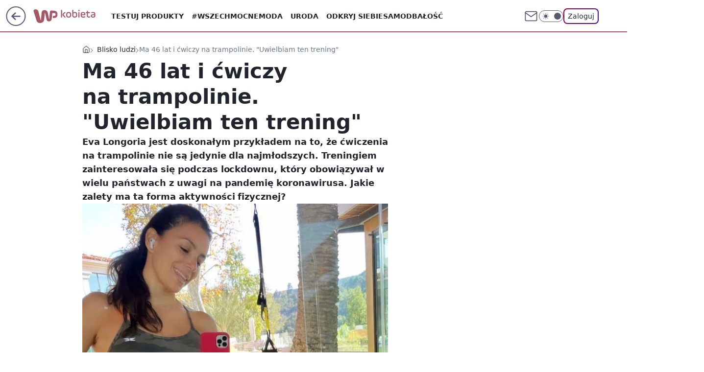

--- FILE ---
content_type: text/css; charset=utf-8
request_url: https://kobieta.wp.pl/bW1vbi5jTTZQFBRaGhFAIxNMQApFAj0wXhAHGxdGQAgTTEA2ajU9CG4pPTZqNT0Ibik9Nmo1PQhuKT02ajU9CG4pPTZqNT0Ibik9Nmo1PQhuKT02ajU9CG4pPTZqNT0Ibik9Nmo1PQhuKT02ajU9CG4pPTZqNT0Ibik9Nmo1PQhuKT02ajU9CG4pPTZqNT0Ibik9Nmo1PQhuKT02ajU9CG4pPTZqNT0Ibik9Nmo1PQhuKT02ajU9CG4pPTZqNT0Ibik9Nmo1PQhuKT02ajU9CG4pPTZqNT0Ibik9Nmo1PQhuKT02ajU9CG4pPTZqNT0Ibik9Nmo1PQhuKT02ajU9CG4pPTZqNT0Ibik9Nmo1PQhuKT02ajU9CG4pPTZqNT0Ibik9Nmo1PQhuKT02ajU9CG4pPTZqNT0Ibik9Nmo1PQhuKT02ajU9CG4pPTZqNT0Ibik9Nmo1PQhuKT02ajU9CG4pPTZqNT0Ibik9Nmo1PQhuKT02ajU9CG4pPTZqNT0Ibik9Nmo1PQhuKT02ajU9CG4pPTZqNT0Ibik9Nmo1PQhuKT02ajU9CG4pPTZqNT0Ibik9Nmo1PQhuKT02ajU9CG4pPTZqNT0Ibik9Nmo1PQhuKT02ajU9CG4pPTZqNT0Ibik9Nmo1PQhuKT02ajU9CG4pPTZqNT0Ibik9Nmo1PQhuKT02ajU9CG4pPTZqNT0Ibik9Nmo1PQhuKT02ajU9CG4pPTZqNT0Ibik9Nmo1PQhuKT02ajU9CG4pPTZqNT0Ibik9Nmo1PQhuKT02ajU9CG4pPTZqNT0Ibik9Nmo1PQhuKT02ajU9CG4pPTZqNT0Ibik9Nmo1PXUdVBdLD0hNJ11YFRkbAQ01WBMWCBoYBztUFxEMGhxTeQRFV0cFRQMlRR8BBVBHAThcGw0HGwkRJBML
body_size: 26317
content:
:root{--color-neutral-25:#f7f8fa;--color-neutral-50:#eff1f5;--color-neutral-100:#e8ebf1;--color-neutral-150:#dfe4ee;--color-neutral-200:#d7dce6;--color-neutral-250:#ccd1dd;--color-neutral-300:#bcc4d4;--color-neutral-350:#a8b2c7;--color-neutral-400:#9ba7bf;--color-neutral-450:#929db9;--color-neutral-500:#8590ac;--color-neutral-550:#7a849e;--color-neutral-600:#6c748e;--color-neutral-650:#636880;--color-neutral-700:#555a72;--color-neutral-750:#41455a;--color-neutral-800:#2f3241;--color-neutral-850:#22242d;--color-neutral-900:#1b1c22;--color-neutral-950:#111115;--color-neutral-white:#fff;--color-neutral-black:#08080b;--color-neutral-blue:#e3eaf7;--color-tomato-100:#ffe5e5;--color-tomato-200:#faa;--color-tomato-300:#ff7f7f;--color-tomato-400:#f34d4d;--color-tomato-500:#c00;--color-tomato-600:#b30000;--color-tomato-700:#900;--color-tomato-800:maroon;--color-tomato-900:#600;--color-red-100:#fff2f2;--color-red-200:#ffb8b8;--color-red-300:#ff7e7e;--color-red-400:#f22d2d;--color-red-500:#db1111;--color-red-600:#c30b12;--color-red-700:#a8080e;--color-red-800:#870005;--color-red-900:#670004;--color-green-100:#eefff0;--color-green-200:#bff9c5;--color-green-300:#7cd685;--color-green-400:#61b268;--color-green-500:#4f9255;--color-green-600:#3e7543;--color-green-700:#246229;--color-green-800:#0f4814;--color-green-900:#0b3a10;--color-iris-100:#eeefff;--color-iris-200:#bfc6ff;--color-iris-300:#96a0ff;--color-iris-400:#6978ff;--color-iris-500:#4b5bef;--color-iris-600:#3746cc;--color-iris-700:#2c38a8;--color-iris-800:#19258f;--color-iris-900:#0c1571;--color-pink-300:#ff69d5cc;--color-pink-500:#e44ba799;--color-pony-100:#ffecf4;--color-pony-200:#f5afc5;--color-pony-300:#eb7fa8;--color-pony-400:#e2508c;--color-pony-500:#da2f73;--color-pony-600:#c02a68;--color-pony-700:#a6255c;--color-pony-800:#8c204f;--color-pony-900:#731a43;--color-forest-100:#e0f8e6;--color-forest-200:#a9d9a9;--color-forest-300:#79bc7b;--color-forest-400:#4a9d49;--color-forest-500:#338631;--color-forest-600:#227120;--color-forest-700:#1a5c1a;--color-forest-800:#154f16;--color-forest-900:#104212;--color-yellow-100:#fffcea;--color-yellow-200:#fff7c6;--color-yellow-300:#fff199;--color-yellow-400:#ffe959;--color-yellow-500:#fd0;--color-yellow-600:#f3d303;--color-yellow-700:#e5c702;--color-yellow-800:#d4b806;--color-yellow-900:#bda904;--color-neutral-50-rgb:239,241,245;--color-neutral-900-rgb:27,28,34;--color-neutral-black-rgb:9,9,12;--color-neutral-white-rgb:255,255,255;--color-iris-500-rgb:75,91,239;--color-success:var(--color-green-500);--color-error:var(--color-red-500);--font-semibold:600;--font-bold:700;--rounded:0.25rem;--rounded-lg:0.5rem;--rounded-full:9999px;--transition-duration:0.3s;--text-sm:0.875rem;--text-xs:0.75rem;--text-3xl:1.875rem;--leading-4:1rem;--leading-5:1.25rem;--z-100:100}*{box-sizing:border-box}a,abbr,acronym,address,applet,article,aside,audio,b,big,blockquote,body,button,canvas,caption,center,cite,code,dd,del,details,dfn,div,dl,dt,em,embed,fieldset,figcaption,figure,footer,form,h1,h2,h3,h4,h5,h6,header,hgroup,html,i,iframe,img,input,ins,kbd,label,legend,li,mark,menu,nav,object,ol,output,p,pre,q,ruby,s,samp,section,small,span,strike,strong,sub,summary,sup,table,tbody,td,textarea,tfoot,th,thead,time,tr,tt,u,ul,video{border:0;font:inherit;margin:0;padding:0;vertical-align:baseline}article,aside,details,figcaption,figure,footer,header,hgroup,menu,nav,section{display:block}body{line-height:1}ol,ul{list-style:none}blockquote,q{quotes:none}blockquote:after,blockquote:before,q:after,q:before{content:"";content:none}table{border-collapse:collapse;border-spacing:0}b,strong{font-weight:700}body{font-family:Roboto,sans-serif;font-size:16px;line-height:1.3}.wp-scroll-lock{overflow:hidden}.wp-scroll-lock-ios{height:100%;overflow:hidden;position:fixed;width:100%}.wp-media-image{display:block;height:100%;max-width:100%;min-height:1px;position:relative;width:100%}#article-right-rail{display:flex;flex-direction:column;gap:1.25rem;height:100%}.rail-container{flex:1;max-height:1200px}.rail-container:last-of-type,.rail-scroll-bottom{flex-grow:1;flex-shrink:1;height:auto;max-height:none}.rail-container:has(div[class~=closed]){flex:0;height:0}img[data-lightbox]{cursor:pointer}h2[id^=title-]{scroll-margin-top:var(--nav-header-height,90px)}body.dark{--color-header-bg:var(--color-neutral-800);--color-header-icon-light:var(--color-neutral-150);--color-header-icon-dark:var(--color-neutral-white);--color-header-text:var(--color-neutral-50);--bg-content:var(--color-neutral-800);--icon-light:var(--color-neutral-150);--icon-dark:var(--color-neutral-25);--color-one-login:#7f7eff;--one-login-gradient:linear-gradient(135deg,#ff84b0,#6e65e5);--color-one-login-text:var(--color-neutral-50);background-color:var(--color-neutral-900);color:var(--color-neutral-50)}body{--color-header-bg:var(--color-neutral-white);--color-header-icon-light:var(--color-neutral-700);--color-header-icon-dark:var(--color-neutral-800);--color-header-text:var(--color-neutral-850);--bg-content:var(--color-neutral-white);--icon-dark:var(--color-neutral-800);--icon-light:var(--color-neutral-700);--color-one-login:#2019f5;--one-login-gradient:linear-gradient(135deg,#9b0238,#4404ae);--color-one-login-text:var(--color-neutral-850);--wp-drastic-accent-color:var(--color-tomato-500);background-color:var(--color-neutral-50);color:var(--color-neutral-850)}#bottom-sticky-container{bottom:0;display:flex;flex-direction:column;position:fixed;width:100%;z-index:701}@media screen and (max-width:1281px){.wp-billboard{margin:0 -13px}}.wp-double{display:flex;gap:.5rem;transition:gap var(--transition-duration)}.wp-double:has(>.closed),.wp-double:has(>div>img+div>div:first-child:empty){gap:0}.wp-double>div{transition:width var(--transition-duration)}.wp-double>div.closed,.wp-double>div:has(img+div>div:first-child:empty){background-color:var(--color-neutral-25)!important;width:0!important}.wp-darkmode-toggle{align-items:center;border:1px solid var(--color-header-icon-light);border-radius:var(--rounded-full);cursor:pointer;display:flex;height:1.5rem;position:relative;transition:transform .5s,background .5s,border .5s;width:3.125rem}.wp-darkmode-toggle .toggle-container{border-radius:var(--rounded-full);color:var(--color-header-icon-light);height:1.125rem;left:.25rem;position:absolute;top:50%;transform:translateY(-50%);transition:all .5s ease;width:1.125rem}body.dark .wp-darkmode-toggle .toggle-container{transform:translateX(1.5rem) translateY(-50%)}.toggle-icon-dark,.toggle-icon-light{height:.875rem;left:50%;position:absolute;transform:translate(-50%,-50%);transition:opacity .5s ease-in-out;width:.875rem}.toggle-icon-dark{opacity:0;top:42%}.toggle-icon-light{opacity:1;top:50%}.wp-darkmode-toggle .icon-moon,.wp-darkmode-toggle .icon-sun{display:block}body.dark .toggle-icon-dark{opacity:1}body.dark .toggle-icon-light{opacity:0}.toggle-icon-circle{background-color:var(--color-header-icon-light);border-radius:var(--rounded-full);height:.875rem;position:absolute;right:.25rem;transition:transform .5s ease,background-color .5s ease;width:.875rem}body.dark .toggle-icon-circle{transform:translateX(-25px)}.wp-notfound{display:flex;flex-wrap:wrap;gap:10px;justify-content:center}.wp-notfound div:first-of-type{display:flex;flex-direction:column;justify-content:center}.wp-notfound div:last-of-type{align-items:center;display:flex;flex-direction:column;gap:1rem;width:100%}.wp-notfound svg{height:80px;width:80px;fill:var(--color-brand);grid-area:icon}.wp-notfound svg g#page{fill:#555a72}body.dark .wp-notfound svg g#page{fill:#dfe4ee}.wp-notfound span{color:var(--color-brand);font-size:1rem;font-weight:600;line-height:1.5rem}.wp-notfound h2{color:var(--color-neutral-850);font-size:1.125rem;line-height:1.6875rem}body.dark .wp-notfound h2{color:var(--color-neutral-50)}.wp-notfound p{color:var(--color-neutral-850);font-size:1rem;line-height:1.5rem;text-align:center}body.dark .wp-notfound p{color:var(--color-neutral-50)}.wp-notfound a{background-color:var(--color-brand);border-radius:2rem;color:var(--color-brand-inverse);cursor:pointer;font-size:.875rem;line-height:1.3125rem;padding:.5rem 1.5rem;text-decoration:none}.wp-notfound a:hover{filter:brightness(110%)}@media screen and (min-width:1140px){.wp-notfound{display:grid;gap:10px;-moz-column-gap:30px;column-gap:30px;grid-template-areas:"icon title" "icon content";grid-template-columns:160px auto;grid-template-rows:auto 1fr;margin:0 auto;row-gap:1rem;width:568px}.wp-notfound svg{height:160px;width:160px}.wp-notfound p{text-align:left}.wp-notfound h2{font-size:1.5rem;line-height:2.25rem}.wp-notfound div:first-of-type{grid-area:title;margin-top:10px}.wp-notfound div:last-of-type{align-items:start;grid-area:content;width:auto}}.wp-content-text-raw{font-feature-settings:"kern" 1;font-kerning:normal;letter-spacing:-.001em;text-rendering:optimizeLegibility;word-break:break-word}.wp-content-text-raw h1,.wp-content-text-raw h2,.wp-content-text-raw h3,.wp-content-text-raw h4,.wp-content-text-raw h5,.wp-content-text-raw h6{font-size:1.3rem;font-weight:var(--font-semibold,600);line-height:1.7rem;padding-top:1rem}.wp-content-text-raw h2 .slide-counter{background-color:var(--color-neutral-50);border-radius:.5rem;color:var(--color-neutral-850);display:inline-block;font-size:.75rem;font-weight:400;line-height:1rem;margin-right:1rem;padding:.25rem .5rem}body.dark .wp-content-text-raw h2 .slide-counter{background-color:var(--color-neutral-750);color:var(--color-neutral-50)}.wp-content-text-raw h2 .slide-counter strong{color:var(--color-neutral-850);font-size:1.125rem;font-weight:700;line-height:1.5rem}body.dark .wp-content-text-raw h2 .slide-counter strong{color:var(--color-neutral-50)}.wp-content-text-raw h2.wp-content-title{margin-bottom:-.5rem}.wp-content-text-raw a.wp-video-title-link{text-decoration:none}.wp-content-text-raw h2.wp-content-title{display:block;font-size:1.3rem;font-weight:var(--font-semibold,600);line-height:1.7rem}.wp-content-text-raw h2.wp-content-title:before{align-content:center;background-color:var(--color-neutral-white);border:1px solid var(--color-neutral-250);border-radius:.25rem;color:var(--color-iris-800);content:"WIDEO";font-size:.875rem;font-weight:var(--font-semibold);margin-right:.5rem;padding:.125rem .25rem;text-transform:uppercase}@media screen and (min-width:630px){.wp-content-text-raw h2.wp-content-title:before{font-size:1rem;padding:.25rem .5rem}}body.dark .wp-content-text-raw h2.wp-content-title:before{background-color:var(--color-neutral-800);border-color:var(--color-neutral-600);color:var(--color-iris-200)}@media screen and (min-width:630px){.wp-content-text-raw h2.wp-content-title{margin-bottom:-1rem}}.wp-content-text-raw h2{padding-top:0}.wp-content-text-raw em{font-style:italic}.wp-content-text-raw pre{white-space:pre-line}.wp-content-text-raw b,.wp-content-text-raw strong{font-weight:700}.wp-content-text-raw p{font-size:1.1rem;font-weight:400;line-height:1.75rem}.wp-content-text-raw ol,.wp-content-text-raw ul{font-size:1.1rem;font-weight:var(--font-normal,400);line-height:1.75rem;list-style-image:none;list-style-position:initial;list-style-type:disc;margin:0;padding-left:1.75rem}.wp-content-text-raw li{padding-bottom:.5rem;padding-left:.75rem}.wp-content-text-raw li:last-child{padding-bottom:0}.wp-content-text-raw li::marker{color:var(--color-brand);font-weight:700}body.dark .wp-content-text-raw li::marker{color:var(--color-brand)}.wp-content-text-raw a{color:var(--color-neutral-850);font-weight:var(--font-semibold,600);text-decoration-color:var(--color-iris-500);text-decoration-line:underline;text-decoration-thickness:2px;word-break:break-word}.wp-content-text-raw a:visited{color:var(--color-neutral-650)}.wp-content-text-raw a:hover{background-color:rgba(var(--color-iris-500-rgb),.3)}.wp-content-text-raw a:active,.wp-content-text-raw a:focus{text-decoration-color:transparent}.wp-content-text-raw a[rel~=sponsored]>span[data-last-word]{position:relative;white-space:nowrap}.wp-content-text-raw a[rel~=sponsored]>span[data-last-word]:after{bottom:0;content:"REKLAMA";display:block;font-size:10px;font-weight:400;line-height:14px;pointer-events:none;position:absolute;right:-.25rem;transform:translateX(100%)}.wp-content-text-raw a[rel~=sponsored]{margin:0 3.5rem 0 0}.wp-content-text-raw ul{list-style:disc}.wp-content-text-raw ol{counter-reset:item}.wp-content-text-raw ol>li{counter-increment:item;list-style-type:none;text-indent:-1.5rem}.wp-content-text-raw ol>li:before{content:counter(item) ". ";display:inline-block;margin-right:5px;text-align:right;width:1.125rem}.wp-content-text-raw ol strong li:before,.wp-content-text-raw ol>li:before{font-weight:var(--font-semibold,600)}.wp-content-text-raw img{display:block;height:auto;margin:1.5rem auto;max-width:100%}.wp-content-text-raw table{border-collapse:collapse;width:100%}.wp-content-text-raw thead th{font-weight:var(--font-normal,400);vertical-align:middle}.wp-content-text-raw tbody td,.wp-content-text-raw thead th{font-size:.875rem;line-height:1.125rem}.wp-content-text-raw tbody td,.wp-content-text-raw thead th{padding:.5rem .25rem}.wp-content-text-raw iframe{width:100%!important}.wp-content-text-raw blockquote{border-left:2px solid var(--color-iris-500);font-size:1.125rem;font-style:italic;font-weight:700;line-height:1.75rem;padding-left:1rem}body.dark .wp-content-text-raw a{color:var(--color-neutral-50);text-decoration-color:var(--color-iris-300)}body.dark .wp-content-text-raw a:visited{color:var(--color-neutral-200)}body.dark .wp-content-text-raw blockquote{border-color:var(--color-iris-300)}.content-part-table{max-width:100%;overflow-x:auto}.content-part-table table{border-bottom:1px solid;border-collapse:collapse;border-top:1px solid;font-variant-numeric:lining-nums tabular-nums;margin:0 auto}.content-part-table a{color:var(--color-brand-link);text-decoration:none}.content-part-table i{font-style:italic}.content-part-table strong{font-weight:700}.content-part-table th{font-weight:var(--font-semibold,600);hanging-punctuation:first;outline:none;overflow-wrap:break-word;text-align:left;text-indent:0}.content-part-table td,.content-part-table th{font-size:.75rem;line-height:1rem;padding:.25rem .375rem}.content-part-tabled td::empty{padding:0}@media screen and (min-width:630px){.content-part-table td,.content-part-table th{font-size:1rem;line-height:1.5rem;padding:.25rem .5rem}}.wp-content-quote{border-bottom-style:dotted;border-bottom-width:2px;display:grid;margin-top:.5rem;max-width:var(--wp-quote-max-width);padding:1.5rem 0;position:relative;row-gap:1rem;width:100%}.wp-content-quote-simple{border-top-style:dotted;border-top-width:2px;margin-top:0}.wp-content-quote-simple p{font-style:italic;font-weight:var(--font-semibold,600)}.wp-content-quote-simple p:before{content:"\201C"}.wp-content-quote-simple p:after{content:"\201D"}.wp-content-quote-author{align-items:center;font-size:.875rem;font-weight:700;line-height:1.25rem}.wp-content-quote-info{align-items:center;display:flex;flex-direction:column;gap:1rem;margin-top:.5rem}.wp-content-quote img{border:1px solid var(--color-neutral-650);border-radius:50%;height:64px;vertical-align:middle;width:64px}.wp-content-quote-raw h2,.wp-content-quote-raw h3,.wp-content-quote-raw ol,.wp-content-quote-raw p,.wp-content-quote-raw ul{font-size:1.125rem;font-style:italic;font-weight:700;line-height:1.75rem;text-align:center}.wp-content-quote-raw ol,.wp-content-quote-raw ul{list-style:disc}.wp-content-quote-icon{align-items:center;color:var(--color-neutral-250);display:flex;flex-shrink:0;justify-content:center;left:0;margin:0;padding:0 .75rem 0 .688rem;position:absolute;top:0;transform:translateY(-50%);width:100%;z-index:10}.wp-content-quote-icon:after,.wp-content-quote-icon:before{border-top:2px dotted;content:"";display:block;position:absolute;top:43%}.wp-content-quote,.wp-content-quote-icon:after,.wp-content-quote-icon:before{border-color:var(--color-neutral-250)}.wp-content-quote-icon:before{left:0;width:43%}@media (min-width:630px){.wp-content-quote-icon:before{left:0;width:46%}}.wp-content-quote-icon:after{right:0;width:43%}@media (min-width:630px){.wp-content-quote-icon:after{right:0;width:46%}}.wp-content-quote-icon svg{height:48px;width:64px}.wp-content-quote-simple .wp-content-quote-icon{display:none}.wp-content-quote-desc{color:var(--color-neutral-750);font-size:.75rem;font-style:normal;font-weight:400;line-height:1rem;text-align:center}body.dark .wp-content-quote,body.dark .wp-content-quote-icon:after,body.dark .wp-content-quote-icon:before,body.dark .wp-content-quote-simple{border-color:var(--color-neutral-600)}body.dark .wp-content-quote-desc{color:var(--color-neutral-100)}body.dark .wp-content-quote-icon{color:var(--color-neutral-600)}.wp-conten-part-author-footer{font-size:1.125rem;line-height:1.75rem}.wp-content-part-sponsor{color:var(--color-neutral-950);font-size:1rem;line-height:1.5rem}body.dark .wp-content-part-sponsor{color:var(--color-neutral-100)}.wp-content-part-teaser{background-color:var(--color-neutral-50);border-radius:var(--rounded-lg);padding:.5rem}.wp-content-part-teaser-without-photo{background-color:transparent}body.dark .wp-content-part-teaser{background-color:var(--color-neutral-750)}.wp-content-part-teaser .teaser-app,.wp-content-part-teaser .teaser-inline{color:currentColor;display:grid;gap:.5rem;grid-template-columns:110px 1fr;margin:0;text-decoration:none}.wp-content-part-teaser .teaser-app .teaser-picture{align-items:center;background-color:var(--color-neutral-white);display:flex;justify-content:center}body.dark .wp-content-part-teaser .teaser-app .teaser-picture{background-color:var(--color-neutral-850)}.wp-content-part-teaser .teaser-app:hover .teaser-picture,.wp-content-part-teaser .teaser-app:hover .teaser-picture svg,.wp-content-part-teaser .teaser-inline:hover .teaser-picture{opacity:.8}.wp-content-part-teaser .teaser-app:hover .teaser-app-desc,.wp-content-part-teaser .teaser-app:hover .teaser-category,.wp-content-part-teaser .teaser-app:hover .teaser-title,.wp-content-part-teaser .teaser-inline:hover .teaser-category,.wp-content-part-teaser .teaser-inline:hover .teaser-title{opacity:.6}.wp-content-part-teaser .teaser-title{font-size:.875rem;font-weight:700;line-height:1.315rem;overflow:hidden}.wp-content-part-teaser .teaser-picture{border-radius:var(--rounded-lg);height:82px;overflow:hidden;width:110px}.wp-content-part-teaser .teaser-category{color:var(--color-neutral-650);font-size:.75rem;line-height:1.125rem}body.dark .wp-content-part-teaser .teaser-category{color:var(--color-neutral-200)}.teaser-picture .wp-media-image{background-color:var(--color-neutral-white)}.teaser-picture .wp-media-image.cropped{-o-object-fit:fill;object-fit:fill}.teaser-picture .wp-media-image.scaled{-o-object-fit:contain;object-fit:contain}.wp-content-part-teaser .teaser-card-img{color:var(--placeholder-img);height:48px;width:48px}body.dark .wp-content-part-teaser .teaser-app-desc svg{color:var(--color-neutral-500)}.wp-content-part-teaser .teaser-app-desc svg{color:var(--color-neutral-200);height:20px;margin-left:.5rem;transform:translateY(-4px);vertical-align:middle;width:20px}@media screen and (min-width:630px){.wp-content-part-teaser .teaser-title{font-size:1.375rem;font-weight:var(--font-semibold);line-height:1.75rem}.wp-content-part-teaser .teaser-app,.wp-content-part-teaser .teaser-inline{-moz-column-gap:1rem;column-gap:1rem;grid-template-columns:135px 1fr}.wp-content-part-teaser{padding:1rem}.wp-content-part-teaser .teaser-picture{height:100px;width:135px}.wp-content-part-teaser .teaser-card-img{height:64px;width:64px}}.wp-content-part-teaser-large{background-color:var(--color-neutral-50);border-radius:0;padding:.75rem}.wp-content-part-teaser-large .teaser-large{color:currentColor;display:grid;gap:.5rem;grid-template-columns:1fr;margin:0;text-decoration:none}.wp-content-part-teaser-large .teaser-large:hover .teaser-picture{opacity:.8}.wp-content-part-teaser-large .teaser-large:hover .teaser-category,.wp-content-part-teaser-large .teaser-large:hover .teaser-title{opacity:.6}.wp-content-part-teaser-large .teaser-title{font-size:1rem;font-weight:var(--font-semibold);line-height:1.5rem;overflow:hidden}.wp-content-part-teaser-large .teaser-picture{border-radius:var(--rounded-lg);height:auto;overflow:hidden;width:100%}body.dark .wp-content-part-teaser-large{background-color:var(--color-neutral-750);color:var(--color-neutral-50)}.wp-content-part-teaser-dotted{border-bottom:2px dotted var(--color-neutral-350);border-top:2px dotted var(--color-neutral-350);margin:.75rem 0;padding:1.25rem 0 .75rem;position:relative}.wp-content-part-teaser-dotted-with-metrics{padding:1.25rem 0}body.dark .wp-content-part-teaser-dotted{border-bottom:2px dotted var(--color-neutral-400);border-top:2px dotted var(--color-neutral-400)}@media (min-width:630px){.wp-content-part-teaser-dotted,.wp-content-part-teaser-dotted-with-metrics{margin:.25rem 0 0;padding:1.25rem 0 .75rem}}.wp-content-part-teaser-dotted:before{background:var(--bg-content);content:attr(data-label);display:block;font-size:.875rem;font-weight:var(--font-bold);line-height:1rem;padding-right:.25rem;position:absolute;text-transform:uppercase;top:-.5rem}.wp-content-part-teaser-dotted .wp-teaser-metrics{bottom:-.5rem;left:0;padding-left:0;padding-right:.25rem;position:absolute;right:unset;top:unset}@media (min-width:630px){.wp-content-part-teaser-dotted .wp-teaser-metrics{bottom:unset;left:unset;padding-left:.25rem;padding-right:0;right:0;top:-.5rem}}.wp-content-part-stocks img{height:auto;max-width:100%}.wp-content-part-prosandcons{background:transparent;border-radius:var(--rounded-lg);display:grid;gap:1rem;grid-template-columns:1fr}@media (min-width:630px){.wp-content-part-prosandcons{grid-template-columns:1fr 1fr}}body.dark .wp-content-part-prosandcons .list-container{background:var(--color-neutral-900)}.wp-content-part-prosandcons .list-container{background:var(--color-neutral-50);display:flex;flex-direction:column;gap:1rem;padding:1.5rem}.wp-content-part-prosandcons .list-title{font-size:1.375rem;font-weight:700;line-height:1.125rem}.wp-content-part-prosandcons ul{display:grid;font-size:1.125rem;gap:1rem;line-height:1.75rem;list-style:none;margin:0;padding-left:.5rem}.wp-content-part-prosandcons li{align-items:baseline;display:flex;gap:.5rem}.wp-content-part-prosandcons span{flex:1 1 0%}.icon-cons,.icon-pros{border-radius:50%;display:block;flex-shrink:0;height:16px;position:relative;width:16px}.icon-pros{background-color:#559b98}.icon-cons{background-color:#ba6d78}.icon-cons:before,.icon-pros:before{height:2px;left:25%;top:50%;transform:translateY(-50%);width:50%}.icon-cons:before,.icon-pros:after,.icon-pros:before{background-color:var(--color-neutral-white);content:"";position:absolute}.icon-pros:after{height:50%;left:50%;top:25%;transform:translateX(-50%);width:2px}.wp-content-part-quiz-question{display:flex;flex-direction:column;gap:.75rem;scroll-margin-top:70px}.wp-content-part-quiz-question-index{color:#530ac8;font-size:1.5rem;font-weight:700;line-height:1.625rem}body.dark .wp-content-part-quiz-question-index{color:#c7abf1}.wp-content-part-quiz-question-title{font-size:1.125rem;font-weight:700;line-height:1.625rem;max-width:624px}.wp-content-part-quiz-image-placeholder{background-color:var(--bg-content);border:1px solid #cc03ff;border-radius:.5rem;flex:none;height:94px;width:180px}.wp-content-part-quiz-answers-container{display:flex;flex-direction:column;gap:.5rem;width:100%}.wp-content-part-quiz-answers-container[data-quiz-image-answer=true]{flex-direction:row;flex-wrap:wrap}body.dark .wp-content-part-quiz-image-placeholder{border:1px solid #da85f0}.wp-content-part-quiz-image-placeholder-mobile{background-color:var(--bg-content);border-radius:.5rem;flex:none;height:172px;width:100%}@media (min-width:1280px){.wp-content-part-quiz-image-placeholder{height:158px;width:300px}}.wp-content-part-quiz-answer-image{background:linear-gradient(var(--bg-content) 0 0) padding-box,linear-gradient(0deg,rgba(0,0,0,.2) 0,rgba(0,0,0,.2) 100%),linear-gradient(102deg,#cc03ff 10.57%,#8b00b6 17.69%,#22242d 48.66%) border-box;border:2px solid transparent;border-radius:.75rem;color:inherit;cursor:pointer;outline:2px solid transparent;overflow:hidden;position:relative}.wp-content-part-quiz-answer-image:disabled{cursor:not-allowed}.wp-content-part-quiz-answer-image-icon{align-items:center;border-radius:.75rem;display:none;height:48px;justify-content:center;left:50%;position:absolute;top:50%;transform:translate(-50%,-50%);width:48px}.wp-content-part-quiz-answer-image[data-quiz-answer-status=true]{outline:3px solid var(--quiz-correct-border-color);outline-offset:-3px}.wp-content-part-quiz-answer-image[data-quiz-answer-status=true] .wp-content-part-quiz-answer-image-icon{background-color:var(--quiz-correct-bg);border:2px solid var(--quiz-correct-border-color);display:flex}.wp-content-part-quiz-answer-image[data-quiz-answer-status=false]{outline:3px solid var(--quiz-incorrect-border-color);outline-offset:-3px}.wp-content-part-quiz-answer-image[data-quiz-answer-status=false] .wp-content-part-quiz-answer-image-icon{background-color:var(--quiz-incorrect-bg);border:2px solid var(--quiz-incorrect-border-color);display:flex}.wp-content-part-quiz-answer-image[data-quiz-answer-status=correctgray]{outline:3px solid var(--quiz-correct-border-gray-color);outline-offset:-3px}.wp-content-part-quiz-answer-image[data-quiz-answer-status=correctgray] .wp-content-part-quiz-answer-image-icon{background-color:var(--quiz-correct-gray-bg);border:2px solid var(--quiz-correct-border-gray-color);display:flex}.wp-content-part-quiz-answer-image-placeholder{background-color:var(--bg-content);border-radius:.75rem;height:156px;width:156px}body.dark .wp-content-part-quiz-answer-image{background:linear-gradient(var(--bg-content) 0 0) padding-box,linear-gradient(0deg,rgba(0,0,0,.2) 0,rgba(0,0,0,.2) 100%),linear-gradient(102deg,#da85f0 10.57%,#c268dd 17.69%,#626573 48.66%) border-box}.wp-content-part-quiz-text-and-image-answer{gap:1rem;justify-content:flex-start;padding:0}.wp-content-part-quiz-text-and-image-answer-placeholder{height:98px;width:98px}.wp-content-part-quiz-text-and-image-answer[data-quiz-answer-status]{outline-offset:-1px}body{--quiz-answer-border-color:var(--color-neutral-850);--quiz-correct-bg:#bafe83;--quiz-correct-border-color:#74e304;--quiz-incorrect-bg:#ff6375;--quiz-incorrect-border-color:#ffacc3;--quiz-correct-gray-bg:var(--color-neutral-50);--quiz-correct-border-gray-color:var(--color-neutral-350);--quiz-selected-border-color:#530ac8}body.dark{--quiz-answer-border-color:var(--color-neutral-50);--quiz-correct-bg:#375234;--quiz-correct-border-color:#bafe83;--quiz-incorrect-bg:#871132;--quiz-incorrect-border-color:#ff6375;--quiz-correct-gray-bg:var(--color-neutral-900);--quiz-correct-border-gray-color:var(--color-neutral-400);--quiz-selected-border-color:#c7abf1}.wp-content-part-quiz-answer{align-items:center;background:linear-gradient(var(--bg-content) 0 0) padding-box,linear-gradient(0deg,rgba(0,0,0,.2) 0,rgba(0,0,0,.2) 100%),linear-gradient(102deg,#cc03ff 10.57%,#8b00b6 17.69%,#22242d 48.66%) border-box;border:1px solid transparent;border-radius:.75rem;color:inherit;cursor:pointer;display:flex;font-size:1rem;font-weight:500;justify-content:space-between;line-height:1.375rem;max-width:624px;outline:2px solid transparent;overflow-wrap:break-word;padding:.75rem 1rem;position:relative;text-align:left;width:100%}.wp-content-part-quiz-answer:not([data-psychotest-flag])>span{padding-right:2rem}.wp-content-part-quiz-image-answer{background:linear-gradient(var(--bg-content) 0 0) padding-box,linear-gradient(0deg,rgba(0,0,0,.2) 0,rgba(0,0,0,.2) 100%),linear-gradient(102deg,#cc03ff 10.57%,#8b00b6 17.69%,#22242d 48.66%) border-box;position:relative}.wp-content-part-quiz-answer:disabled{cursor:not-allowed}.wp-content-part-quiz-answer-icon{align-items:center;display:none;height:100%;justify-content:center;position:absolute;right:0;width:48px}.wp-content-part-quiz-answer[data-quiz-answer-status=true]{background:var(--quiz-correct-bg);border-color:transparent;outline:3px solid var(--quiz-correct-border-color);outline-offset:-3px}.wp-content-part-quiz-answer[data-quiz-answer-status=true] .wp-content-part-quiz-answer-icon{border-left:3px solid var(--quiz-correct-border-color);display:flex}.wp-content-part-quiz-answer[data-quiz-answer-status=false]{background:var(--quiz-incorrect-bg);border-color:transparent;outline:3px solid var(--quiz-incorrect-border-color);outline-offset:-3px}.wp-content-part-quiz-answer[data-quiz-answer-status=false] .wp-content-part-quiz-answer-icon{border-left:3px solid var(--quiz-incorrect-border-color);display:flex}.wp-content-part-quiz-answer[data-quiz-answer-status=correctgray]{background:var(--quiz-correct-gray-bg);border-color:transparent;outline:3px solid var(--quiz-correct-border-gray-color);outline-offset:-3px}.wp-content-part-quiz-answer[data-quiz-answer-status=correctgray] .wp-content-part-quiz-answer-icon{border-left:3px solid var(--quiz-correct-border-gray-color);display:flex}.wp-content-part-quiz-answer[data-quiz-answer-status=selected]{background:var(--quiz-correct-gray-bg);outline:3px solid var(--quiz-selected-border-color);outline-offset:-3px}.wp-content-part-quiz-answer[data-quiz-answer-status=selected] .wp-content-part-quiz-answer-icon{display:none}body.dark .wp-content-part-quiz-answer:not([data-quiz-answer-status]){background:linear-gradient(var(--bg-content) 0 0) padding-box,linear-gradient(0deg,rgba(0,0,0,.2) 0,rgba(0,0,0,.2) 100%),linear-gradient(102deg,#da85f0 10.57%,#c268dd 17.69%,#626573 48.66%) border-box}.wp-content-part-quiz-result-container{display:flex;flex-direction:column;gap:.5rem}.wp-content-part-quiz-result-wrapper{align-items:center;display:flex;gap:1rem;justify-content:center}.wp-content-part-quiz-result-title{color:#530ac8;font-size:1.5rem;font-weight:700;line-height:2rem}body.dark .wp-content-part-quiz-result-title{color:#c7abf1}.wp-content-part-quiz-result-summary{color:inherit;font-size:.875rem;line-height:1.25rem}@media (min-width:630px){.wp-content-part-quiz-result-container{gap:1.5rem}.wp-content-part-quiz-result-title{font-size:2rem}}.wp-social-instagram{margin:0 auto;width:auto}@media (min-width:1140px){.wp-social-instagram{width:658px}}.wp-social-instagram .instagram-embed{display:flex;justify-content:center}.wp-content-embed .fb-post,.wp-content-embed .instagram-embed{background-color:var(--color-neutral-white)}.wp-content-embed .instagram-embed{border:0;border-radius:3px;margin:1px;padding:0}.wp-content-embed .expand-container{bottom:0;height:35px;left:0;position:absolute;right:0}.wp-content-embed .expand-container button{align-items:center;background-color:var(--color-brand);border:none;border-radius:.5rem .5rem 0 0;color:var(--color-brand-inverse);cursor:pointer;display:flex;font-size:.75rem;font-weight:700;justify-content:center;letter-spacing:1px;margin-left:auto;margin-right:auto;padding:.5rem 1rem;transition:background-color .2s linear}.wp-content-embed .expand-container button:hover{text-decoration:underline}.wp-content-embed .expand-container button:after{border-bottom:1px solid var(--color-neutral-white);border-right:1px solid var(--color-neutral-white);content:"";display:inline-block;height:.375rem;margin:0 0 .25rem .5rem;position:relative;transform:rotate(45deg);width:.375rem}.wp-content-embed[data-expanded=true] .expand-container{display:none}.wp-content-embed .expand-bar{background-color:var(--color-brand);height:4px;transition:background-color .2s linear}.wp-content-embed .facebook-embed,.wp-content-embed .pinterest-embed{text-align:center}.wp-content-embed[data-type=FACEBOOK]{left:50%;min-width:350px;transform:translateX(-50%)}@media (min-width:381px){.wp-content-embed[data-type=FACEBOOK]{left:auto;min-width:auto;transform:none}}.wp-content-embed .spotify-embed{height:624px}.wp-content-embed .spotify-embed iframe,.wp-content-embed .twitch-embed iframe{height:100%;width:100%}.wp-content-embed .reddit-embed iframe{height:500px;width:100%}.wp-content-embed .giphy-embed iframe{border:0;height:100%;left:0;position:absolute;top:0;width:100%}.wp-content-embed .giphy-embed{height:0;left:0;position:relative;width:100%}.wp-content-embed .twitch-embed{aspect-ratio:1.77778}.wp-content-embed[data-type=TWITTER]{display:block}.toc-title{font-weight:var(--font-bold,700);line-height:1.5rem;margin-bottom:.5rem}.wp-content-toc{margin:.5rem 0 0}.wp-content-toc ul{margin:0;padding-left:2rem}.wp-content-toc li{color:var(--color-neutral-650);list-style-type:decimal;min-height:1.5rem;padding-bottom:.375rem;padding-left:.25rem}body.dark .wp-content-toc li{color:var(--color-neutral-200)}.wp-content-toc a{color:inherit;font-size:1rem;font-weight:var(--font-normal,400);line-height:1.5rem;text-align:left;text-decoration-color:currentColor;text-decoration-line:underline;text-decoration-style:dotted;text-decoration-thickness:1px;text-underline-offset:.5rem}.wp-content-toc a:hover{color:var(--color-neutral-950)}@media screen and (max-width:630px){.wp-content-toc a{text-underline-offset:.25rem}}@media not all and (hover:none){.wp-content-toc a:hover{text-decoration-style:solid}}body.dark .wp-content-toc a:hover{color:var(--color-neutral-100)}.wp-content-toc a:active{text-decoration-style:solid}.trimbox{height:7.1rem;max-width:100%;overflow:hidden;position:relative;z-index:1}.trimbox-button{display:none}.trimbox:after{background:linear-gradient(0deg,#fff 50%,transparent);bottom:0;content:"";height:4rem;left:0;position:absolute;width:100%;z-index:1}body.dark .trimbox:after{background:linear-gradient(to top,var(--color-neutral-800) 60%,transparent 100%)}.trimbox .trimbox-button{align-items:center;background:none;border:none;bottom:0;-moz-column-gap:.5rem;column-gap:.5rem;cursor:pointer;display:inline-flex;font-size:.75rem;font-weight:var(--font-bold,700);height:1rem;letter-spacing:.4px;padding:0;position:absolute;text-align:left;text-transform:uppercase;z-index:100}.trimbox .trimbox-button:hover{text-decoration:underline}.trimbox .trimbox-button:after{border-bottom:1px solid;border-left:1px solid;content:"";display:block;height:6px;margin-top:-6px;transform:rotate(-45deg);width:6px}#toc-trimbox-more{display:none}#toc-trimbox-more:checked~.trimbox{height:auto}#toc-trimbox-more:checked~.trimbox .trimbox-button,#toc-trimbox-more:checked~.trimbox:after{display:none}.wp-content-part-video .embed-dailymotion{aspect-ratio:1.77778;height:100%;width:100%}.wp-content-part-video .embed-wpplayer{align-items:center;aspect-ratio:1.77778;display:flex;flex-direction:column}.wpplayer-placeholder{aspect-ratio:1.77778;width:100%}.wp-content-part-video .embed-filevideo{aspect-ratio:1.77778;display:block;width:100%}.multiteaser-content .wp-content-part-teaser{border-radius:0;padding:0}.multiteaser-content{display:grid;gap:1rem}.wp-content-part-multiteaser{background-color:var(--color-neutral-50);border-radius:var(--rounded-lg);display:grid;gap:.5rem;padding:.5rem 1rem}.wp-content-part-multiteaser .multiteaser-title{color:var(--color-neutral-650);font-size:.75rem;font-weight:700;line-height:1.125rem}body.dark .wp-content-part-multiteaser .multiteaser-title{color:var(--color-neutral-200)}body.dark .wp-content-part-multiteaser{background-color:var(--color-neutral-750)}.wp-content-part-image .image-description{font-size:.875rem;line-height:1.25rem;margin-top:.25rem;width:100%}.wp-content-part-image .image-description.with-indent{padding:0 1rem}.wp-content-part-image .image-caption{color:var(--color-neutral-650)}body.dark .wp-content-part-image .image-caption{color:var(--color-neutral-200)}.wp-content-part-image .camera-icon{height:.75rem;width:1rem}body.dark .wp-content-part-image .image-source{color:var(--color-neutral-100)}.wp-content-part-image .image-source{color:var(--color-neutral-750);font-size:.625rem;font-weight:700;line-height:1rem}.wp-content-part-image.single-image{align-items:center;display:flex;flex-direction:column;min-width:100%;position:relative}.wp-content-part-image.single-image>a,.wp-content-part-image.single-image>picture{min-width:100%}.wp-height-limited-image{background:var(--wp-height-limited-bg,var(--color-neutral-50));display:flex;justify-content:center}body.dark .wp-height-limited-image{background:var(--wp-height-limited-bg-dark,hsla(0,0%,100%,.098))}.wp-height-limited-image img{aspect-ratio:var(--aspect-ratio,1.77778);max-height:var(--wp-height-limited-max-h,60vh);-o-object-fit:contain;object-fit:contain}.wp-content-part-compare-image{-o-object-fit:cover;object-fit:cover}.wp-content-part-compare{aspect-ratio:var(--wp-compare-aspect-ratio);overflow:hidden;position:relative}.wp-content-part-compare figure{bottom:0;left:0;position:absolute;right:0;top:0}.wp-content-part-compare figcaption,.wp-content-part-compare figure>picture{-webkit-user-select:none;-moz-user-select:none;user-select:none}.wp-content-part-compare figcaption{background-color:hsla(0,0%,5%,.6);color:var(--color-neutral-white);display:block;font-size:.75rem;line-height:1rem;padding:.25rem .375rem;position:absolute}[data-wp-compare-vertical] figcaption{left:0;right:0}[data-wp-compare-vertical] figure:first-of-type figcaption{top:0}[data-wp-compare-vertical] figure:last-of-type figcaption{bottom:0}[data-wp-compare-horizontal] figcaption{bottom:0;width:50%}[data-wp-compare-horizontal] figure:first-of-type figcaption{left:0}[data-wp-compare-horizontal] figure:last-of-type figcaption{right:0}.wp-content-part-compare-image-container{height:auto;overflow:hidden;position:absolute;width:auto}.wp-content-part-compare-handler{align-items:center;bottom:0;display:flex;height:56px;justify-content:center;left:0;position:absolute;right:0;top:0}.wp-content-part-compare-handler:after,.wp-content-part-compare-handler:before{background:var(--color-neutral-white);content:""}.wp-content-part-compare-handler>div{align-items:center;-webkit-backdrop-filter:blur(7px);backdrop-filter:blur(7px);border:2px solid var(--color-neutral-white);border-radius:3.5rem;box-shadow:0 0 7px rgba(0,0,0,.35);color:var(--color-neutral-white);display:flex;height:3.5rem;justify-content:center;width:3.5rem}.wp-content-part-compare-handler svg{width:14px}[data-wp-compare-vertical] .wp-content-part-compare-handler{flex-direction:row;transform:translateY(-50%)}[data-wp-compare-vertical] .wp-content-part-compare-handler:after,[data-wp-compare-vertical] .wp-content-part-compare-handler:before{bottom:0;box-shadow:0 2px 4px rgba(0,0,0,.3);cursor:ns-resize;height:2px;top:0;width:calc(50% - 28px)}[data-wp-compare-vertical] .wp-content-part-compare-handler>div{cursor:ns-resize}[data-wp-compare-vertical] .wp-content-part-compare-handler:before{left:0}[data-wp-compare-vertical] .wp-content-part-compare-handler:after{right:0}[data-wp-compare-vertical] .wp-content-part-compare-handler{height:3.5rem;width:100%}[data-wp-compare-horizontal] .wp-content-part-compare-handler>div{transform:rotate(90deg)}[data-wp-compare-horizontal] .wp-content-part-compare-handler{flex-direction:column;transform:translateX(-50%)}[data-wp-compare-horizontal] .wp-content-part-compare-handler:after,[data-wp-compare-horizontal] .wp-content-part-compare-handler:before{bottom:0;box-shadow:2px 0 4px rgba(0,0,0,.3);cursor:ew-resize;height:calc(50% - 28px);top:0;width:2px}[data-wp-compare-horizontal] .wp-content-part-compare-handler>div{cursor:ew-resize}[data-wp-compare-horizontal] .wp-content-part-compare-handler:before{left:0}[data-wp-compare-horizontal] .wp-content-part-compare-handler:after{right:0}[data-wp-compare-horizontal] .wp-content-part-compare-handler{height:100%;width:3.5rem}.wp-content-part-slider{display:flex;flex-direction:column;overflow:hidden}div[data-wp-slider-gesture-area]{touch-action:pan-y}.wp-content-part-slider-wrapper:after{background:linear-gradient(to right,rgb(from var(--bg-content) r g b/0),var(--bg-content));content:"";height:100%;opacity:1;pointer-events:none;position:absolute;right:0;top:0;transition:opacity .12s ease-in-out;width:12%;z-index:1}.wp-content-part-slider[data-wp-last-slide] .wp-content-part-slider-wrapper:after{opacity:0}.wp-content-part-slider>div{padding-right:50px;position:relative}.wp-content-part-slider ul{display:flex;flex-direction:row;height:100%;transition:transform .2s}.wp-content-part-slider ul li{display:flex;flex:0 0 100%;justify-content:center;padding:0 .5rem;width:100%}.wp-content-part-slider ul li:first-of-type{padding-left:0}.wp-content-part-slider ul li:last-of-type{padding-right:0}.wp-content-part-slider ul li>picture{display:flex;height:100%;justify-content:center;width:100%}.wp-content-part-slider-image{border-radius:.5rem;display:block;-o-object-fit:cover;object-fit:cover;width:auto}.wp-content-part-slider figcaption{color:var(--color-neutral-650);margin-top:.25rem}body.dark .wp-content-part-slider figcaption{color:var(--color-neutral-200)}.wp-content-part-slider-caption{font-size:.875rem;line-height:1.3125rem}.wp-content-part-slider figcaption span.wp-content-part-slider-source{font-size:.625rem;font-weight:700;line-height:1rem}.wp-content-part-slider figcaption svg{height:.75rem;margin-right:.5rem;width:1rem}.wp-content-part-slider-navigation button{align-items:center;background:var(--color-neutral-650);border:none;border-radius:50%;color:var(--bg-content);cursor:pointer;display:flex;height:2.25rem;justify-content:center;opacity:.7;padding:0;position:absolute;top:50%;transform:translateY(-50%);transition:opacity .12s ease-in-out;width:2.25rem;z-index:2}body.dark .wp-content-part-slider-navigation button{background:var(--color-neutral-200)}.wp-content-part-slider-navigation button:disabled,.wp-content-part-slider-navigation button:disabled:hover{opacity:0;pointer-events:none}.wp-content-part-slider-navigation button:hover{opacity:1}.wp-content-part-slider-navigation button svg{height:.75rem;pointer-events:none;width:.75rem}.wp-content-part-slider-navigation button[data-wp-slider-control=prev]{left:0}.wp-content-part-slider-navigation button[data-wp-slider-control=next]{right:0}@media screen and (min-width:630px){.wp-content-part-slider ul{max-height:351px}}@media screen and (min-width:1280px){.wp-content-part-slider ul{max-height:408px}}.wp-content-part-mosaic-image{display:block;height:auto;max-width:100%;-o-object-fit:cover;object-fit:cover;width:100%}.wp-photo-image-container{position:relative}.wp-photo-vote-wrapper{background-color:var(--color-neutral-25);border:1px solid var(--color-neutral-250);border-radius:.5rem;bottom:.75rem;left:50%;padding:.125rem;position:absolute;transform:translateX(-50%);width:-moz-fit-content;width:fit-content}.wp-photo-vote-buttons{display:inline-flex}.wp-photo-vote-buttons,.wp-photo-vote-buttons button{align-items:center;background-color:var(--color-neutral-25);gap:.25rem}.wp-photo-vote-buttons button{color:var(--color-neutral-black);cursor:pointer;display:flex;height:2rem;padding:0 .5rem}.wp-photo-vote-buttons button:not([disabled]):hover svg{color:var(--color-neutral-black);scale:1.2;transition:scale .2s ease-in-out;fill:var(--color-neutral-white)}.wp-photo-vote-buttons svg{color:var(--color-neutral-700);fill:var(--color-neutral-white)}.wp-photo-vote-counter{font-size:.875rem;font-weight:400;line-height:1.25rem}.wp-photo-like{align-items:center;display:flex;justify-content:center;position:relative}.wp-photo-like.photo-liked svg{color:var(--color-green-500);fill:rgba(79,146,85,.5)}.wp-photo-dislike{align-items:center;display:flex;justify-content:center;position:relative;transform:rotate(180deg)}.wp-photo-dislike.photo-disliked svg{color:var(--color-red-500);fill:rgba(219,17,17,.5)}.wp-photo-like.photo-liked:after{animation:like-burst-perfect .5s ease-in-out;border-radius:50%;box-shadow:0 -1.2rem 0 0 var(--color-green-500),.85rem -.85rem 0 0 var(--color-green-500),1.2rem 0 0 0 var(--color-green-500),.85rem .85rem 0 0 var(--color-green-500),0 1.2rem 0 0 var(--color-green-500),-.85rem .85rem 0 0 var(--color-green-500),-1.2rem 0 0 0 var(--color-green-500),-.85rem -.85rem 0 0 var(--color-green-500);content:"";height:.1rem;left:50%;opacity:0;pointer-events:none;position:absolute;top:50%;transform:translate(-50%,-50%);width:.1rem;z-index:2}@keyframes like-burst-perfect{0%{opacity:1;transform:scale(.5)}to{opacity:0;transform:scale(.9)}}.wp-photo-dislike.photo-disliked:after{animation:dislike-burst-perfect .5s ease-in-out;border-radius:50%;box-shadow:0 -1.2rem 0 0 var(--color-red-500),.85rem -.85rem 0 0 var(--color-red-500),1.2rem 0 0 0 var(--color-red-500),.85rem .85rem 0 0 var(--color-red-500),0 1.2rem 0 0 var(--color-red-500),-.85rem .85rem 0 0 var(--color-red-500),-1.2rem 0 0 0 var(--color-red-500),-.85rem -.85rem 0 0 var(--color-red-500);content:"";height:.1rem;left:50%;opacity:0;pointer-events:none;position:absolute;top:50%;transform:translate(-50%,-50%);width:.1rem;z-index:2}@keyframes dislike-burst-perfect{0%{opacity:1;transform:scale(.5)}to{opacity:0;transform:scale(.9)}}.wp-photo-vote-buttons button:disabled{color:var(--color-neutral-black);cursor:not-allowed}.wp-content-part-typeform{height:400px}.wp-content-part-typeform-live{height:720px}@media screen and (min-width:630px){.wp-content-part-typeform-live{height:760px}}.wp-specification{display:flex;flex-direction:column}.wp-specification table{border-collapse:collapse;table-layout:fixed;text-align:left;width:100%}.wp-specification table th{padding:.75rem 1rem}.wp-specification table th[scope]{background:var(--color-brand)}.wp-specification table td{padding:.75rem 2rem}.wp-specification table td,.wp-specification table th{border-right:.125rem solid var(--color-neutral-50);font-size:1rem;height:3rem;line-height:1.5em;overflow-x:auto;vertical-align:top;white-space:pre-line}body.dark .wp-specification table td,body.dark .wp-specification table th{border-right-color:var(--color-neutral-750)}.wp-specification table td:last-child,.wp-specification table th:last-child{border:0}.wp-specification table th span{color:var(--color-neutral-white);font-weight:var(--font-bold);text-transform:uppercase}.wp-specification table th a{text-decoration:none}.wp-specification table th a:hover{opacity:.8}.wp-specification table tr:nth-child(2n){background:var(--color-neutral-50)}body.dark .wp-specification table tr:nth-child(2n){background:var(--color-neutral-900)}.wp-specification-image{display:flex;height:220px;justify-content:center;margin-bottom:.5rem}.wp-car-specification{display:flex;flex-direction:column;font-feature-settings:"kern" 1}.wp-car-specification table{border-collapse:collapse;table-layout:fixed;text-align:left;width:100%}.wp-car-specification table th{padding:.75rem 1rem}.wp-car-specification table th[scope]{background:var(--color-brand)}.wp-car-specification table td{padding:.75rem 2rem}.wp-car-specification table td,.wp-car-specification table th{border-right:.125rem solid var(--color-neutral-white);font-size:1rem;height:3rem;line-height:1.5em;overflow-x:auto;vertical-align:top;white-space:pre-line}body.dark .wp-car-specification table td,body.dark .wp-car-specification table th{border-right-color:var(--color-neutral-750)}.wp-car-specification table td:last-child,.wp-car-specification table th:last-child{border:0}.wp-car-specification table th span{color:var(--color-neutral-white);font-weight:var(--font-bold);text-transform:uppercase}.wp-car-specification table th a{text-decoration:none}.wp-car-specification table th a:hover{opacity:.8}.wp-car-specification table tr:nth-child(2n){background:var(--color-neutral-white)}body.dark .wp-car-specification table tr:nth-child(2n){background:var(--color-neutral-900)}.wp-staff-rating-box{align-items:center;background:var(--color-neutral-white);display:flex;flex-direction:column;gap:1rem;justify-content:center;padding:1rem 0 2rem;text-align:center}.wp-staff-rating-title{font-size:1.25rem;font-weight:700;margin-bottom:1rem}.wp-staff-rating-name{font-size:1.125rem;font-weight:600;line-height:1.6875rem}.wp-staff-rating-score-row{align-items:baseline;color:var(--color-neutral-950);display:flex;gap:.5rem;justify-content:center}.wp-staff-rating-score{color:var(--color-neutral-950);font-size:1.75rem;font-weight:600}.wp-staff-rating-scale{color:var(--color-neutral-650)}body.dark .wp-staff-rating-box{background:var(--color-neutral-900)}body.dark .wp-staff-rating-name,body.dark .wp-staff-rating-score{color:var(--color-neutral-50)}body.dark .wp-staff-rating-scale{color:var(--color-neutral-200)}.wpl{height:100%;left:0;overflow:hidden;position:fixed;top:0;touch-action:none;z-index:999999;-webkit-text-size-adjust:100%;-moz-text-size-adjust:100%;text-size-adjust:100%;animation:hideOverlay .4s ease forwards;backface-visibility:hidden;display:none;outline:0;will-change:opacity}.wpl[data-wpl-open=true]{animation:showOverlay .4s ease forwards}@keyframes showOverlay{0%{opacity:0}to{opacity:1}}@keyframes hideOverlay{0%{opacity:1}to{opacity:0}}.wpl-overlay{background:rgba(0,0,0,.92);height:calc(100vh + 1px);left:0;position:fixed;top:-1px;width:100%}.wpl-close-button{background-color:rgba(0,0,0,.32);border-radius:4px;cursor:pointer;height:36px;opacity:.7;position:absolute;right:20px;top:20px;width:36px;z-index:9999}.wpl-close-button:hover{opacity:1}.wpl-close-button:after,.wpl-close-button:before{background-color:var(--color-neutral-white);bottom:0;content:"";display:block;height:24px;left:0;margin:auto;position:absolute;right:0;top:0;width:1px}.wpl-close-button:after{transform:rotate(45deg)}.wpl-close-button:before{transform:rotate(-45deg)}.wpl-content-positioner{align-items:center;display:flex;flex-direction:column;height:100%;justify-content:center;left:0;overflow:hidden;position:relative;top:0;transform:translateZ(0);width:100%}@media screen and (min-width:1140px){.wpl-content-positioner{padding:0 100px}}.wpl .wpl-content-positioner img.wpl-image{border:none;display:block;float:none;height:auto;margin:auto;max-height:100vh;max-width:100vw;min-width:200px;-o-object-fit:cover;object-fit:cover;outline:0;padding:0;touch-action:none;-webkit-user-select:none;-moz-user-select:none;user-select:none;width:100%}.wpl-image-container{position:relative}@keyframes showImage{0%{opacity:0;transform:scale(.3)}to{opacity:1;transform:scale(1)}}@keyframes hideImage{0%{opacity:1;transform:scale(1)}to{opacity:0;transform:scale(.3)}}.wpl-content-positioner{animation:hideImage .2s ease forwards}.wpl[data-wpl-image-visible=true] .wpl-content-positioner{animation:showImage .4s ease forwards}.wpl-image-caption{background-color:rgba(0,0,0,.6);border-radius:8px;bottom:16px;color:var(--color-neutral-white);font-size:.75rem;line-height:1.4em;margin:0 16px;padding:4px 6px;position:absolute;-webkit-user-select:none;-moz-user-select:none;user-select:none}.wpl-loader{bottom:0;display:none;left:0;margin:auto;position:absolute;right:0;top:0}.wpl[data-wpl-loading=true] .wpl-loader{display:block}.wpl-nav{align-items:center;display:flex;height:100%;justify-content:space-between;left:0;position:absolute;top:0;width:100%;z-index:2}.wpl-nav:before{content:"";inset:0;pointer-events:none;position:absolute}.wpl-nav-next,.wpl-nav-prev{align-items:center;background:rgba(0,0,0,.32);border:none;border-radius:50%;color:var(--color-neutral-white);cursor:pointer;display:flex;font-size:2rem;height:48px;justify-content:center;opacity:.7;pointer-events:auto;position:relative;transition:opacity .2s;width:48px}.wpl-nav-next:hover,.wpl-nav-prev:hover{opacity:1}.wpl-nav-prev{margin-left:16px}.wpl-nav-next{margin-right:16px}.wpl-nav-next:disabled,.wpl-nav-prev:disabled{opacity:.2;pointer-events:none}.wpl-nav-next:before,.wpl-nav-prev:before{background:none;border:solid var(--color-neutral-white);border-width:0 3px 3px 0;content:"";display:block;height:14px;left:50%;pointer-events:none;position:absolute;top:50%;width:14px}.wpl-nav-prev:before{transform:translate(-30%,-50%) rotate(135deg)}.wpl-nav-next:before{transform:translate(-60%,-50%) rotate(-45deg)}.wpl-content-positioner:has(.wpl-lightbox-slides){animation:none}.wpl-lightbox-slides{display:flex;flex-direction:column;overflow:hidden;position:relative}.wpl-lightbox-slide{border:none;display:none;float:none;height:auto;margin:auto;max-height:100vh;max-width:100vw;min-width:200px;-o-object-fit:cover;object-fit:cover;outline:0;padding:0;touch-action:cross-slide-x;-webkit-user-select:none;-moz-user-select:none;user-select:none;width:100%}.wpl-lightbox-slide.active{display:block}.wpl-lightbox-slides .wpl-image-caption{background:rgba(0,0,0,.6);border-radius:8px;bottom:0;color:var(--color-neutral-white);font-size:.75rem;left:0;line-height:1.4em;margin:0 16px 16px;padding:4px 6px;pointer-events:none;position:absolute;z-index:2}.article-header{display:flex;flex-direction:column;gap:1rem}.superapp-header.article-header{gap:0}.article-header h1{font-size:1.375rem;font-weight:600;line-height:1.75rem;max-width:832px;text-align:left}.video-header h1{font-size:1.25rem;font-weight:var(--font-bold);line-height:1.5rem;max-width:100%}.article-header .article-lead{font-size:1.1rem;hanging-punctuation:first;letter-spacing:-.001em;line-height:1.6em;max-width:832px;overflow-wrap:break-word;text-indent:0}.video-header .article-lead{font-size:1rem;font-weight:var(--font-bold);line-height:1.5rem;max-width:100%}.article-caption{background:var(--color-neutral-900);bottom:0;color:var(--color-neutral-white);display:inline-block;font-size:.875rem;line-height:1.25rem;padding:.25rem 1rem;position:absolute;width:100%}body.dark .article-header .article-img-source{color:var(--color-neutral-100)}.article-header .article-img-source{color:var(--color-neutral-750);font-size:.625rem;font-weight:var(--font-semibold);line-height:1rem;margin-top:.25rem}.article-header .article-img-placeholder{aspect-ratio:16/9;background-color:var(--color-neutral-25);margin:0 -1rem;position:relative}body.dark .article-header .article-img-placeholder{background-color:var(--color-neutral-850)}.article-header .video-container{aspect-ratio:16/9;background-color:var(--color-neutral-200);margin:0 -1rem;position:relative}.superapp-header.article-header .video-container{margin-bottom:1rem}.article-header .video-placeholder{height:100%;left:0;position:absolute;top:0;width:100%}.wp-article-author{white-space:nowrap}.wp-article-content-date{color:var(--color-neutral-650);font-size:.875rem;line-height:1.25rem}body.dark .wp-article-content-date{color:var(--color-neutral-200)}.article-header .info-container{display:flex;flex-direction:column;gap:1rem}@media screen and (min-width:630px){.article-header .info-container{align-items:center;border-bottom-width:0;border-color:var(--color-neutral-250);border-style:none;flex-direction:row;flex-wrap:wrap;justify-content:space-between}body.dark .article-header .info-container{border-color:var(--color-neutral-600)}.article-header h1{font-size:2.625rem;line-height:3.25rem}.video-header h1{font-size:2rem;line-height:2.5rem}.article-caption{background:rgba(var(--color-neutral-900-rgb),.6);border-radius:var(--rounded-lg);bottom:1rem;margin-left:1rem;padding:.25rem .375rem;right:1rem;width:auto}.article-header .article-lead{font-weight:var(--font-bold)}.article-header .article-img-placeholder,.article-header .video-container{margin:0}.article-header .video-container{width:100%}}.article-header .article-lead a{color:#000;font-weight:var(--font-semibold,600);text-decoration-color:#4554dc;text-decoration-line:underline;text-decoration-thickness:2px;word-break:break-word}body.dark .article-header .article-lead a{color:var(--color-neutral-100)}.article-header .article-lead a:visited{color:var(--color-neutral-500)}.article-header .article-lead a:hover{background-color:rgba(69,84,220,.3)}.article-header .article-lead a:active,.article-header .article-lead a:focus{text-decoration-color:transparent}.article-header .article-lead a[rel~=sponsored]>span[data-last-word]{position:relative;white-space:nowrap}.article-header .article-lead a[rel~=sponsored]>span[data-last-word]:after{bottom:0;content:"REKLAMA";display:block;font-size:10px;font-weight:400;line-height:14px;pointer-events:none;position:absolute;right:-.25rem;transform:translateX(100%)}.article-header .article-lead a[rel~=sponsored]{margin:0 3.5rem 0 0}.three-column-layout .article-header h1{font-size:2.25rem;font-weight:700;line-height:2.5rem;max-width:100%}.three-column-layout .article-header .article-lead{font-size:1.125rem;font-weight:700;line-height:1.75rem;max-width:100%}.three-column-layout .article-img-placeholder img{border-radius:var(--rounded-lg);height:200px;-o-object-fit:cover;object-fit:cover;width:auto}.three-column-layout .article-img-source{color:var(--color-neutral-750);display:flex;flex-direction:column;font-size:.75rem;font-weight:400;line-height:.875rem;margin-top:.5rem}body.dark .three-column-layout .article-img-source{color:var(--color-neutral-100)}.wp-article-labels{display:grid;margin:0 -1rem;row-gap:.75rem}.wp-article-labels:before{border-top:1px solid var(--color-neutral-50);content:"";margin:0 1rem}.wp-article-labels:after{border-bottom:1px solid var(--color-neutral-50);content:"";margin:0 1rem}.wp-article-labels.desktop-variant:after,.wp-article-labels.desktop-variant:before{margin:0}body.dark .wp-article-labels:not(.without-separators){background-color:var(--color-neutral-50);color:var(--color-neutral-950)}body.dark .wp-article-labels:after,body.dark .wp-article-labels:before{border:none}.wp-article-labels.desktop-variant{margin:0}.wp-article-labels.video-view-variant{margin:.5rem 0}.wp-article-label{align-items:center;-moz-column-gap:.5rem;column-gap:.5rem;display:flex;min-height:40px}.wp-article-label a{color:inherit;-moz-column-gap:.25rem;column-gap:.25rem;display:flex;font-weight:var(--font-semibold);line-height:1.125rem;padding:0 1rem;text-decoration:none;transition:filter var(--transition-duration);width:148px}.wp-article-label .wp-label-30-anniversary{justify-content:flex-end}.wp-article-label a svg{width:44px}.wp-article-label .wp-label-30-anniversary svg{width:3.875rem}.wp-article-label div{flex:1;font-size:.875rem;line-height:1.25rem}.wp-article-labels.desktop-variant .wp-article-label div{font-size:1rem;line-height:1.5rem}.wp-label-opinion svg{color:#ff383c}.wp-label-magazine svg{color:var(--color-neutral-650)}.wp-label-30-anniversary svg,.wp-label-creator svg{color:#ed1c24}.wp-article-label .wp-creator-link{background-color:initial;color:var(--color-brand-link);-moz-column-gap:0;column-gap:0;cursor:pointer;display:inline;font-size:.75rem;font-weight:var(--font-semibold);font-weight:400;line-height:1.5rem;padding:0}@media (min-width:630px){.wp-article-label .wp-creator-link{font-size:1.125rem}}.wp-creator-link:hover{color:var(--color-brand-lightened)}.wp-article-label .wp-image-container{display:flex;justify-content:center;padding:0;width:132px}.desktop-variant .wp-article-label .wp-image-container{width:148px}.wp-article-label .wp-article-label-info{padding-right:1rem}.desktop-variant .wp-article-label .wp-article-label-info{padding-right:1.5rem}.wp-article-labels:has(.wp-label-wppremium){background-color:inherit;display:flex;margin:0}body.dark .wp-article-labels:has(.wp-label-wppremium){background-color:inherit}.wp-article-labels:has(.wp-label-wppremium):after,.wp-article-labels:has(.wp-label-wppremium):before{content:none}.wp-article-labels:has(.wp-label-wppremium) .wp-article-label{width:100%}.wp-article-label .wp-label-wppremium{align-items:center;background:radial-gradient(circle at 100% -400%,hsla(0,0%,100%,.3),#0c111f 70%);border-radius:var(--rounded-lg);color:var(--color-neutral-white);-moz-column-gap:1rem;column-gap:1rem;height:61px;justify-content:center;padding:0 1.25rem;width:100%}body.dark .wp-article-label .wp-label-wppremium{background:radial-gradient(circle at 100% -400%,hsla(0,0%,100%,.3),#0c111f 110%)}@media (min-width:630px){.wp-article-label .wp-label-wppremium{background:radial-gradient(circle at 35% -550%,hsla(0,0%,100%,.3),#0c111f 70%);height:51px}body.dark .wp-article-label .wp-label-wppremium{background:radial-gradient(circle at 50% -400%,hsla(0,0%,100%,.3),#0c111f 100%)}}.wp-article-label .wp-label-wppremium svg{width:3rem}@media (min-width:630px){.wp-article-label .wp-label-wppremium svg{width:7.125rem}}.wp-article-labels .wp-article-label .wp-label-wppremium .wp-label-wppremium-info,.wp-article-labels.desktop-variant .wp-article-label .wp-label-wppremium .wp-label-wppremium-info{flex-grow:0;font-size:.75rem;font-weight:400;line-height:1rem;margin:.375rem 0;white-space:nowrap}.wp-article-labels.without-separators:after,.wp-article-labels.without-separators:before{content:none}.wp-article-labels.without-separators a:not(.wp-label-wppremium){max-height:1.5625rem;padding-left:0}.wp-articletags{display:flex;flex-wrap:wrap;gap:.5rem}.wp-articletags-nowrap{flex-wrap:nowrap}.wp-articletags a,.wp-articletags span{background-color:var(--color-neutral-white);border:1px solid var(--color-neutral-250);border-radius:.5rem;color:var(--color-neutral-850);cursor:pointer;display:inline-block;font-size:.875rem;height:2rem;max-width:100%;overflow:hidden;padding:.375rem .5rem;text-decoration:none;text-overflow:ellipsis;transition:background-color .3s,border-color .3s,color .3s;white-space:nowrap}#wp-articletags-tags-expand,.wp-articletags .wp-articletags-hidden{display:none}#wp-articletags-tags-expand:checked~.wp-articletags .wp-articletags-hidden{display:inline-block}#wp-articletags-tags-expand:checked~.wp-articletags-nowrap{flex-wrap:wrap}#wp-articletags-tags-expand:checked~.wp-articletags label{display:none}.wp-articletags a:hover,.wp-articletags span:hover{background-color:var(--color-neutral-25);border-color:var(--color-neutral-800)}body.dark .wp-articletags a,body.dark .wp-articletags span{background-color:var(--color-neutral-800);border-color:var(--color-neutral-600);color:var(--color-neutral-50)}body.dark .wp-articletags a:hover,body.dark .wp-articletags span:hover{border-color:var(--color-neutral-150)}.wp-article-source{align-items:center;border-radius:var(--rounded-lg);display:flex;flex-direction:row;font-size:1rem;gap:.5rem;justify-content:flex-end;line-height:1.5rem;min-height:1.5rem;padding:0 1rem}.wp-article-source:has(img){padding:0}@media (min-width:630px){.wp-article-source{padding:0}body.dark .wp-article-source:not(:has(img)){padding:0 1rem}}body.dark .wp-article-source{background-color:var(--color-neutral-50)}.wp-article-source>span{color:var(--color-neutral-650)}body.dark .wp-article-source>span{color:var(--color-neutral-950)}.wp-article-source a{color:var(--color-neutral-850);font-weight:var(--font-semibold,600);text-decoration-color:var(--color-iris-500);text-decoration-line:underline;text-decoration-thickness:2px;word-break:break-word}.wp-article-source a:visited{color:var(--color-neutral-650)}.wp-article-source a:hover{background-color:rgba(var(--color-iris-500-rgb),.3)}.wp-article-source a:active,.wp-article-source a:focus{text-decoration-color:transparent}.wp-article-source img{height:auto;max-height:40px;max-width:148px;-o-object-fit:contain;object-fit:contain;width:auto}.breadcrumbs-wrapper{--color-text-primary:var(--color-neutral-850);--color-text-disabled:var(--color-neutral-600);--color-text-hover:var(--color-neutral-950);display:flex;padding-bottom:8px}.breadcrumbs-wrapper.breadcrumbs-desktop{padding-bottom:0}.dark .breadcrumbs-wrapper{--color-text-primary:var(--color-neutral-50);--color-text-disabled:var(--color-neutral-450);--color-text-hover:var(--color-neutral-25)}.breadcrumbs-wrapper:after{content:"";display:block;flex-grow:0;flex-shrink:0;width:320px}.breadcrumbs-wrapper.breadcrumbs-mobile{margin-bottom:8px}.breadcrumbs-wrapper.breadcrumbs-desktop:after,.breadcrumbs-wrapper.breadcrumbs-mobile:after{display:none}.breadcrumbs{display:flex;gap:2px 6px;overflow-x:auto;overflow-y:hidden;scrollbar-width:thin;white-space:nowrap;width:100%}.breadcrumbs-item{align-items:center;display:flex;font-size:.875rem;gap:8px;line-height:1.5em;text-overflow:ellipsis}.breadcrumbs-item:after{border-color:currentcolor currentcolor transparent transparent;border-style:solid;border-width:1px;content:"";display:block;flex-grow:0;flex-shrink:0;height:5px;opacity:.6;transform:rotate(45deg) translateX(-1px) translateY(3px);width:5px}.breadcrumbs-item:last-child:after{display:none}.breadcrumbs-item.breadcrumbs-home{flex-grow:0;flex-shrink:0;width:30px}.breadcrumbs-item-link{color:inherit;overflow:hidden;text-decoration:none;text-overflow:ellipsis;white-space:nowrap}.breadcrumbs-item-link:hover{color:var(--color-text-hover);text-decoration:underline;text-underline-offset:24%}.breadcrumbs-desktop .breadcrumbs-material{overflow:hidden}.breadcrumbs-item.breadcrumbs-material span{color:var(--color-text-disabled);overflow:hidden;text-overflow:ellipsis;white-space:nowrap}.breadcrumbs-item svg{height:16px;position:relative;top:3px;width:16px}@keyframes bn-reveal{0%{opacity:0}to{opacity:1}}#wp-breaking-news{align-items:center;animation-timeline:auto;animation-range-start:normal;animation-range-end:normal;animation:bn-reveal .75s ease 0s 1 normal none running;background-color:var(--color-yellow-500);box-shadow:0 5px 9px -5px #1528367d,6px 15px 34px -6px #2130498a;display:none;gap:1rem;padding:.25rem .5rem;width:100%}#wp-breaking-news .news-link{align-items:center;display:flex;gap:1rem;justify-items:center;text-decoration:none}#wp-breaking-news .important-badge{background-color:var(--color-neutral-950);border-radius:var(--rounded);color:var(--color-yellow-500);font-size:.625rem;font-weight:var(--font-bold,700);line-height:.875rem;padding:.25rem;text-align:center}#wp-breaking-news .news-title{-webkit-box-orient:vertical;display:-webkit-box;-webkit-line-clamp:2;color:var(--color-neutral-950);font-size:.875rem;font-weight:var(--font-bold);line-height:1.25rem;overflow:hidden}#wp-breaking-news button{background:none}#wp-breaking-news svg{color:var(--color-neutral-950)}#wp-breaking-news .news-arrow{display:none}#wp-breaking-news .news-arrow svg{height:1.25rem;width:1.125rem}#wp-breaking-news .news-close{cursor:pointer;display:flex;margin-left:auto}#wp-breaking-news .news-close svg{height:1.5rem;width:1.5rem}#wp-breaking-news.wp-breaking-news-pill{border-radius:var(--rounded-full);left:5%;margin:.5rem 3rem 0 auto;min-width:37rem;padding:.25rem 1.5rem;position:absolute;width:-moz-fit-content;width:fit-content}#wp-breaking-news.wp-breaking-news-pill .news-arrow{display:flex}.expertverification-wrapper{color:var(--color-neutral-850);display:flex;margin:.6rem 0}.dark .expertverification-wrapper{color:var(--color-neutral-50)}.expertverification-wrapper:after{content:"";display:block;flex-grow:0;flex-shrink:0;width:320px}.expertverification-wrapper.expertverification-mobile{margin:.6rem 0 .9rem;overflow:hidden;width:100%}.expertverification-wrapper.expertverification-mobile:after{display:none}.expertverification{display:flex;flex-wrap:wrap;width:100%}.expertverification-item{align-items:center;display:flex;font-size:.875rem;line-height:1.5em;overflow:hidden;padding:0 .4rem 0 0}.expertverification-item strong{font-weight:700}.expertverification-item.expertverification-info{font-size:.75rem}.expertverification-item.expertverification-info:before{background-color:var(--color-neutral-250);content:"";height:1rem;left:0;margin:0 .4rem 0 0;position:relative;top:0;width:1px}.expertverification-item.expertverification-shield{flex-grow:0;flex-shrink:0;width:24px}.expertverification-item-link{color:inherit;overflow:hidden;text-decoration:none;white-space:nowrap}.expertverification-item-link:hover{color:var(--color-neutral-950);text-decoration:underline;text-underline-offset:24%}.dark .expertverification-item-link:hover{color:var(--color-neutral-25);text-decoration:underline;text-underline-offset:24%}.expertverification svg{color:var(--color-green-500);height:24px;position:relative;top:1px;width:18px}.dark .expertverification svg{color:var(--color-green-300)}.expertverification-mobile{display:flex;flex-direction:column;flex-wrap:wrap;height:35px;width:-moz-fit-content;width:fit-content}.expertverification-item-mobile{align-items:center;display:flex;flex:0 0 50%;font-size:.875rem;overflow:hidden}.expertverification-item-mobile strong{font-weight:700}.expertverification-item-mobile.expertverification-info{font-size:.75rem}.expertverification-item-mobile.expertverification-info:before{display:none}.expertverification-item-mobile.expertverification-shield{flex:0 0 100%;width:26px}.expertverification-mobile svg{color:var(--color-green-500);height:24px;width:18px}.dark .expertverification-mobile svg{color:var(--color-green-300)}#scrollboost{display:flex;flex-direction:column;gap:1rem}.wp-scrollboost-section-title{font-size:1.5rem;font-weight:var(--font-bold);line-height:2rem;text-align:center}.wp-scrollboost-teaser,.wp-scrollboost-teasers{display:flex;flex-direction:column;gap:1rem}.wp-scrollboost-teaser{color:inherit;cursor:pointer;height:100%;position:relative;text-decoration:none}.wp-scrollboost-teaser div:has(.scrollboost-readmore):after{background:linear-gradient(0deg,#fff,rgba(106,53,53,0));bottom:0;content:"";height:50%;left:0;pointer-events:none;position:absolute;right:0}body.dark .wp-scrollboost-teaser div:has(.scrollboost-readmore):after{background:linear-gradient(to top,var(--color-neutral-800),rgba(106,53,53,0))}.wp-scrollboost-teaser .scrollboost-header{font-size:1.4rem;font-weight:var(--font-semibold);line-height:1.7rem}.wp-scrollboost-teaser .scrollboost-readmore{background-color:var(--color-brand);border-radius:var(--rounded-lg);color:var(--color-brand-inverse);font-size:1rem;left:50%;line-height:1.5rem;padding:.25rem 1rem;pointer-events:none;position:absolute;top:75%;transform:translate(-50%,-50%);z-index:10}.wp-scrollboost-teaser .scrollboost-image img{max-height:460px;-o-object-fit:cover;object-fit:cover;width:100%}.wp-scrollboost-teaser .scrollboost-image{filter:opacity(1);transition:filter var(--transition-duration)}.wp-scrollboost-teaser:hover .scrollboost-image{filter:opacity(.7);transition:filter var(--transition-duration)}@media screen and (min-width:630px){.wp-scrollboost-teaser .scrollboost-readmore{padding:.75rem 2rem}.wp-scrollboost-teaser .scrollboost-header{font-size:2.625rem;line-height:3.375rem}}.wp-scrollboost-teaser .scrollboost-placeholder{align-items:center;border:1px solid var(--color-neutral-250);border-bottom:none;border-radius:.5rem;display:flex;height:100%;justify-content:center;min-height:150px;padding:1rem;width:100%}.wp-scrollboost-teaser .scrollboost-placeholder img{aspect-ratio:1.73;filter:grayscale(1) brightness(.95);max-width:105px}@media screen and (min-width:630px){.wp-scrollboost-teaser .scrollboost-placeholder img{margin-bottom:3rem;max-width:184px}}@media screen and (min-width:1140px){.wp-scrollboost-teaser .scrollboost-placeholder img{max-width:259px}}@media screen and (min-width:1366px){.wp-scrollboost-teaser .scrollboost-placeholder img{max-width:304px}}.wp-ticker-container{background-color:var(--color-neutral-25);position:relative;transform:translateY(0);transition:transform .2s ease-in-out;z-index:-1}.wp-ticker-container[data-ticker-hidden=true]{transform:translateY(-100%)}.wp-ticker-container:after{content:"";height:100%;pointer-events:none;position:absolute;top:0;width:100%}body.dark .wp-ticker-container{background-color:var(--color-neutral-850)}@media screen and (min-width:1140px){.wp-ticker-container{padding:0 2rem}.wp-ticker-container:after{display:none}}.wp-ticker-wrapper{margin:auto;max-width:640px;width:100%}.wp-ticker-wrapper-desktop{max-width:980px}@media screen and (min-width:1280px){.wp-ticker-wrapper-desktop{max-width:1280px}}.wp-ticker-label-list{display:flex;margin:0;overflow-x:scroll;padding:0 1rem;scrollbar-width:none}.wp-ticker-label-list::-webkit-scrollbar{display:none}@media screen and (min-width:1140px){.wp-ticker-label-list{padding:0}}.wp-ticker-label{align-items:center;display:inline-flex;height:40px}.wp-ticker-label:not(:first-child):before{background-color:var(--color-neutral-350);content:"";height:1rem;margin:0 1rem;width:2px}body.dark .wp-ticker-label:not(:first-child):before{background-color:var(--color-neutral-400)}.wp-ticker-link{color:var(--color-neutral-850);font-size:.875rem;text-decoration:none;white-space:nowrap}.wp-ticker-link:hover{color:var(--color-brand)}body.dark .wp-ticker-link{color:var(--color-neutral-50)}body.dark .wp-ticker-link:hover{color:var(--color-brand)}.wp-ticker-link.sponsored:after{bottom:-.8em;color:var(--color-neutral-750);content:"MAT. SPONSOROWANY";font-size:.625rem;line-height:1;margin-left:0;position:relative;vertical-align:text-top}body.dark .wp-ticker-link.sponsored:after{color:var(--color-neutral-100)}.wp-cockroach{--wp-cockroach-border-color:var(--color-neutral-250)}body.dark .wp-cockroach{--wp-cockroach-border-color:var(--color-neutral-600)}.wp-cockroach .wp-img-placeholder{aspect-ratio:1.87619;background-color:var(--color-neutral-25);border-radius:.5rem;overflow:hidden}.wp-cockroach-placeholder{margin:16px 0;overflow:hidden}.wp-cockroach-placeholder:has(>div[class~=closed]),.wp-cockroach-teaser:not(:last-of-type){border-bottom:1px solid var(--wp-cockroach-border-color);margin:0 0 1rem;padding-bottom:1rem}@media (min-width:1280px){.wp-cockroach .wp-img-placeholder{aspect-ratio:1.90909}}body.dark .wp-cockroach .wp-img-placeholder{background-color:var(--color-neutral-850)}.wp-cockroach .wp-img-placeholder img{border-radius:.5rem;height:100%;-o-object-fit:cover;object-fit:cover;transition:transform .3s;width:100%}.wp-cockroach .wp-teaser:hover .wp-img-placeholder img{transform:scale(1.05)}.wp-cockroach .wp-teaser{color:var(--color-neutral-850);display:flex;flex-direction:column;position:relative;text-decoration:none}body.dark .wp-teaser{color:var(--color-neutral-50)}.wp-cockroach .wp-teaser-title{font-size:1rem;font-weight:700;line-height:22px;margin:.5rem 0}.wp-cockroach .wp-teaser:hover .wp-teaser-title{text-decoration:underline}.wp-cockroach-native-teaser:has(.wp-superteaser-teaser-without-photo){height:100%;width:100%}.wp-cockroach-native-teaser .wp-native-teaser-anchor{color:var(--color-neutral-850);display:flex;flex-direction:column;position:relative;text-decoration:none}body.dark .wp-cockroach-native-teaser .wp-native-teaser-anchor{color:var(--color-neutral-50)}.wp-cockroach-native-teaser .wp-native-img-container{aspect-ratio:1.87619;background-color:var(--color-neutral-25);border-radius:.5rem;overflow:hidden}body.dark .wp-cockroach-native-teaser .wp-native-img-container{background-color:var(--color-neutral-850)}@media (min-width:1280px){.wp-cockroach-native-teaser .wp-native-img-container{aspect-ratio:1.90909}}.wp-cockroach-native-teaser .wp-native-img-container img{border-radius:.5rem;display:block;height:100%;-o-object-fit:cover;object-fit:cover;transition:transform .3s;width:100%}.wp-cockroach-native-teaser .wp-native-teaser-anchor:hover img{transform:scale(1.05)}.wp-cockroach-native-teaser .wp-native-teaser-anchor span{font-size:1rem;font-weight:700;line-height:22px;margin:.5rem 0}.wp-cockroach-native-teaser .wp-native-teaser-anchor:hover span{text-decoration:underline}.wp-native-teaser-anchor:before{background-color:var(--color-neutral-white);border-radius:.25rem;box-shadow:0 1px 2px rgba(0,0,0,.5);color:var(--color-neutral-600);content:attr(data-before);display:block;font-size:.75rem;left:.25rem;line-height:1rem;padding:0 .25rem;position:absolute;text-transform:uppercase;top:.25rem;z-index:1}.wp-cockroach .wp-teaser:after,.wp-native-teaser-anchor:after{color:var(--color-neutral-750);content:attr(data-service);font-size:.875rem;line-height:1.25rem;order:3;text-transform:uppercase}body.dark .wp-cockroach .wp-teaser:after,body.dark .wp-native-teaser-anchor:after{color:var(--color-neutral-100)}.wp-native-privacy-anchor{display:flex;position:absolute;right:0;top:0;z-index:10}.wp-native-privacy-anchor img{max-width:20px}.wp-intext-native-teaser:has(.wp-native-teaser-anchor){background-color:var(--color-neutral-50);border-radius:0;padding:.75rem}.wp-intext-native-teaser .wp-native-teaser-anchor{color:currentColor;display:grid;gap:.5rem;grid-template-columns:1fr;margin:0;text-decoration:none}.wp-intext-native-teaser .wp-native-img-container img{border-radius:var(--rounded-lg);height:auto;overflow:hidden;width:100%}.wp-intext-native-teaser span{color:var(--color-neutral-950);font-size:1rem;font-weight:var(--font-semibold);line-height:1.5rem;overflow:hidden}body.dark .wp-intext-native-teaser:has(.wp-native-teaser-anchor){background-color:var(--color-neutral-750);color:var(--color-neutral-100)}body.dark .wp-intext-native-teaser span{color:var(--color-neutral-100)}.wp-cockroach-split .wp-native-teaser-anchor:after,.wp-cockroach.wp-cockroach-split .wp-teaser:after{content:""}.wp-cockroach-split .wp-cockroach-placeholder{margin:.5rem 0 1rem}.wp-cockroach-split .wp-cockroach-placeholder:last-of-type{margin-bottom:0}.wp-cockroach-split .wp-cockroach-native-teaser,.wp-cockroach.wp-cockroach-split .wp-teaser{margin:0}.wp-cockroach-native-teaser .wp-readers-label,.wp-cockroach-native-teaser .wp-service-label,.wp-cockroach-native-teaser .wp-views-label,.wp-cockroach.wp-cockroach-split .wp-teaser .wp-service-label{align-items:center;color:var(--color-neutral-850);display:inline-flex;font-size:.75rem;font-weight:400;gap:.25rem;height:1.125rem;letter-spacing:.003rem;line-height:1rem;margin:0 0 .5rem}@media (min-width:1140px){.wp-cockroach-split .wp-cockroach-placeholder{margin:1rem 0}.wp-cockroach .wp-teaser .wp-service-label,.wp-cockroach-native-teaser .wp-readers-label,.wp-cockroach-native-teaser .wp-service-label,.wp-cockroach-native-teaser .wp-views-label,.wp-cockroach-split .wp-cockroach-native-teaser,.wp-cockroach.wp-cockroach-split .wp-teaser{margin:0}}.wp-cockroach-native-teaser .wp-readers-label,.wp-cockroach-native-teaser .wp-views-label{padding:.25rem}body.dark .wp-cockroach .wp-teaser .wp-service-label,body.dark .wp-cockroach-native-teaser .wp-readers-label,body.dark .wp-cockroach-native-teaser .wp-service-label,body.dark .wp-cockroach-native-teaser .wp-views-label{color:var(--color-neutral-50)}.wp-cockroach .wp-teaser .wp-service-logo,.wp-cockroach-native-teaser .wp-service-logo{align-items:center;border-radius:.25rem;display:flex;height:1.125rem;justify-content:center;width:1.125rem}.wp-cockroach-native-teaser .wp-readers-label span,.wp-cockroach-native-teaser .wp-views-label span{font-size:.75rem;font-weight:400;line-height:1rem;margin:0}.wp-cockroach-native-teaser .wp-native-teaser-anchor:hover .wp-readers-label span,.wp-cockroach-native-teaser .wp-native-teaser-anchor:hover .wp-views-label span{text-decoration:none}.wp-cockroach-native-teaser .wp-readers-label svg,.wp-cockroach-native-teaser .wp-views-label svg{color:var(--color-tomato-500)}body.dark .wp-cockroach-native-teaser .wp-readers-label svg,body.dark .wp-cockroach-native-teaser .wp-views-label svg{color:var(--color-tomato-400)}.wp-article-save-tooltip{background-color:var(--color-neutral-650);border-radius:.5rem;color:var(--color-neutral-white);font-size:.625rem;line-height:1rem;opacity:0;padding:.5rem 1rem;position:absolute;right:calc(100% + 1rem);text-align:center;top:50%;transform:translate(-10px,-50%);transition:opacity .3s ease,transform .3s ease-in-out;visibility:hidden;width:-moz-max-content;width:max-content;z-index:300}@media screen and (min-width:630px){.wp-article-save-tooltip{font-size:.75rem;line-height:1.25rem;width:150px}}.wp-article-save-tooltip[data-active=true]{filter:drop-shadow(-1px 1px 4px rgba(var(--color-neutral-900-rgb),.2));opacity:1;transform:translateY(-50%);visibility:visible}.wp-article-save-tooltip:before{border:.375rem solid transparent;border-left:.375rem solid var(--color-neutral-650);content:"";position:absolute;right:-.75rem;top:50%;transform:translateY(-50%);z-index:301}body.dark .wp-article-save-tooltip{background-color:var(--color-neutral-200);color:var(--color-neutral-800)}body.dark .wp-article-save-tooltip:before{border-left-color:var(--color-neutral-200)}.wp-article-share-menu{background:var(--color-neutral-white);border:1px solid var(--color-neutral-100);border-radius:var(--rounded-lg);display:none;flex-direction:column;gap:.5rem;padding:.25rem 0;position:absolute;right:0;top:40px;z-index:10}.wp-article-share-option{align-items:center;background:none;border:none;color:var(--color-neutral-950);cursor:pointer;display:flex;font-size:.75rem;gap:.75rem;padding:.5rem 1rem;text-wrap:nowrap;width:100%}.wp-article-share-option:hover{text-decoration:underline}.wp-article-share-icon{align-items:center;background-color:var(--color-neutral-50);border-radius:2rem;display:flex;height:2.5rem;justify-content:center;width:2.5rem}.wp-article-share-icon svg{height:.875rem;opacity:.7;width:.875rem}body.dark .wp-article-share-icon{background-color:var(--color-neutral-750)}body.dark .wp-article-share-menu{background-color:var(--color-neutral-800);border-color:var(--color-neutral-600)}body.dark .wp-article-share-option{color:var(--color-neutral-100)}.wp-article-action{align-items:center;background-color:var(--color-neutral-white);border-radius:.5rem;color:var(--color-neutral-950);cursor:pointer;display:flex;font-size:.875rem;font-style:normal;font-weight:700;gap:.25rem;height:32px;line-height:1.25rem;padding:0 .5rem}.wp-article-action:hover{background-color:var(--color-neutral-25)}.wp-article-action.comments{border:1px solid var(--color-neutral-250)}.wp-article-action.comments:hover{border:1px solid var(--color-neutral-350)}.wp-article-action.comments.bottom{flex-shrink:0;justify-content:center}body.dark .wp-article-action{background-color:var(--color-neutral-800);color:var(--color-neutral-50)}body.dark .wp-article-action:hover{background-color:var(--color-neutral-900)}body.dark .wp-article-action.comments{border-color:var(--color-neutral-600)}.wp-article-action.comments svg{color:#c00}body.dark .wp-article-action.comments svg{color:#f34d4d}.wp-article-action-button-container{display:flex;gap:1rem}.wp-comment-dot{animation:comment-dot-blink 5s infinite;background-color:#c00;border:1px solid var(--color-neutral-white);border-radius:.5rem;height:.375rem;pointer-events:none;position:absolute;right:0;top:0;width:.375rem;z-index:2}body.dark .wp-comment-dot{background-color:#f34d4d;border-color:var(--color-neutral-800)}body.dark .wp-article-action:hover .wp-comment-dot{border-color:var(--color-neutral-900)}.wp-comment-dot[data-clicked=true]{display:none}@keyframes comment-dot-blink{0%,to{opacity:1}95%{opacity:1}96%,99%{opacity:0}}.wp-login-button{align-items:center;border:2px solid transparent;border-radius:8px;color:var(--color-one-login-text);cursor:pointer;display:flex;font-size:14px;height:32px;justify-content:center;line-height:1;padding:0;position:relative;text-decoration:none;text-transform:none;width:72px}.wp-login-button,body.dark .wp-login-button{background:linear-gradient(var(--color-header-bg) 0 0),var(--one-login-gradient);background-clip:padding-box,border-box;background-origin:padding-box,border-box}.wp-logged-button{align-items:center;background:linear-gradient(to right,#fff,#fff),var(--one-login-gradient);background-clip:padding-box,border-box;background-origin:padding-box,border-box;border:2px solid transparent;border-radius:50%;cursor:pointer;display:flex;height:32px;justify-content:center;position:relative;width:32px}body.dark .wp-logged-button{background:linear-gradient(to right,var(--color-neutral-850),var(--color-neutral-850)),var(--one-login-gradient);background-clip:padding-box,border-box;background-origin:padding-box,border-box}.wp-logged-button img{border-radius:50%;height:28px;pointer-events:none;width:28px}.wp-logged-button:before{align-items:center;background:radial-gradient(circle at center,#fff 1px,transparent 0);background-position:50%;background-size:3.5px;bottom:6px;content:"";display:flex;height:2px;justify-content:center;position:absolute;right:-1px;width:10px;z-index:2}body.dark .wp-logged-button:before{background:radial-gradient(circle at center,var(--color-neutral-850) 1px,transparent 0);background-position:50%;background-size:3.5px}.wp-logged-button:after{align-items:center;background:var(--one-login-gradient);border-radius:50%;bottom:0;color:var(--color-neutral-white);content:"";display:flex;height:14px;justify-content:center;position:absolute;right:-3px;width:14px;z-index:1}body.dark .wp-logged-button:after{background:var(--one-login-gradient);color:var(--color-neutral-850)}:root{--loginwall-background-color:var(--color-neutral-white);--loginwall-text-color:var(--color-neutral-850);--loginwall-border-color:var(--color-neutral-800)}body.dark{--loginwall-background-color:var(--color-neutral-800);--loginwall-text-color:var(--color-neutral-50);--loginwall-border-color:var(--color-neutral-100)}.login-box{box-shadow:0 -8px 5px -8px var(--color-neutral-white);display:grid;padding:24px 0;position:relative;row-gap:24px;text-align:center}.login-box:before{background-image:linear-gradient(to top,var(--loginwall-background-color),transparent);content:"";height:var(--login-box-fade-height,150px);left:0;pointer-events:none;position:absolute;right:0;top:calc(var(--login-box-fade-height, 150px)*-1)}.login-box-header{align-items:center;color:var(--loginwall-text-color);display:flex;flex-direction:column;row-gap:16px;text-align:center}.login-box-header h3{font-size:1.1rem;font-weight:700;justify-self:center;line-height:1.5rem;margin:0;max-width:350px}@media screen and (min-width:1140px){.login-box-header h3{font-size:1.5rem;line-height:1.75rem;max-width:500px}}.login-box-header p{font-size:1rem;margin-bottom:0;margin-top:0;max-width:550px;padding:0 8px}.login-box-body{display:grid;justify-items:center;padding-bottom:24px;row-gap:16px}.login-box-button{align-items:center;border:1px solid var(--loginwall-border-color);border-radius:8px;color:var(--loginwall-text-color);-moz-column-gap:8px;column-gap:8px;display:flex;font-size:1rem;height:40px;justify-content:center;line-height:1.5rem;padding:12px;text-decoration:none;width:272px}.email-o2 svg{height:28px;vertical-align:middle;width:28px}.email-wp svg{height:24px;vertical-align:middle;width:54px}.login-box-separator{align-items:center;display:flex;justify-content:center;position:relative;width:272px}.login-box-separator hr{border:0;border-color:var(--loginwall-border-color);border-style:solid;border-top:1px solid var(--loginwall-border-color);box-sizing:initial;display:block;height:1px;margin:1em 0;overflow:visible;padding:0;position:absolute;width:100%}.login-box-or{align-items:center;background-color:var(--loginwall-background-color);display:flex;padding:0 24px;position:relative}.login-box-or p{color:var(--loginwall-text-color);margin-bottom:0;margin-top:0}.login-box-social{-moz-column-gap:16px;column-gap:16px;display:flex}.login-box-social a{align-items:center;border:1px solid var(--loginwall-border-color);border-radius:8px;display:flex;height:48px;justify-content:center;text-decoration:none;width:48px}.login-box-social svg{height:24px}.login-box-social .login-box-social-fb svg{color:#0866ff}.login-box-social .login-box-social-apple svg{color:#000}.dark .login-box-social .login-box-social-apple svg{color:#e6e6e6}.login-box-footer{color:var(--loginwall-text-color);display:flex;flex-direction:column;font-size:.9rem;justify-content:center;row-gap:8px}.login-box-footer a{color:var(--color-one-login);cursor:pointer;text-decoration:none}.exit-disco{bottom:0;left:0;position:fixed;top:0;width:100%;z-index:1;--side-gap:1rem;--skeleton-bg-color:#efefef}.exit-disco__drawer{background-color:#fff;border-radius:1rem 1rem 0 0;bottom:0;display:flex;flex-direction:column;font-family:system-ui,-apple-system,sans-serif;height:calc(100vh - 5rem);left:0;padding:1.5rem var(--side-gap) 1rem 1rem;position:absolute;transform:translateY(100vh);transition:transform .2s cubic-bezier(.215,.61,.355,1)}.exit-disco__drawer--roll-in{transform:translateY(0)}@starting-style{.exit-disco__drawer--roll-in{transform:translateY(110vh)}}.exit-disco-top-overlay{background:#08080b4d;content:"";height:100vh;left:0;position:fixed;top:0;width:100%;z-index:1}.exit-disco-top{--skeleton-bg-color:#efefef;background-color:#fff;border-radius:0 0 1rem 1rem;box-shadow:0 20px 40px #0003;display:flex;flex-direction:column;font-family:system-ui,-apple-system,sans-serif;left:0;position:fixed;top:0;transform:translateY(-100%);transition:transform .5s cubic-bezier(.22,1,.36,1);width:100%;z-index:1000}.exit-disco-top--visible .exit-disco-top{transform:translateY(0)}.exit-disco-top__header{align-items:center;display:flex;flex-direction:row;justify-content:space-between;padding:1rem;position:relative}.exit-disco-top__next-articles{align-items:center;display:flex;flex-direction:row;padding:.75rem 1rem 0}.exit-disco-top__title h2,.exit-disco-top__title h3{font-size:1rem;font-weight:700;line-height:1.5rem;text-transform:uppercase}@media screen and (min-width:630px) and (orientation:landscape){.exit-disco-top__title{padding:0 calc(env(safe-area-inset-right,1rem) + 1rem) 0 calc(env(safe-area-inset-left,1rem) + 1rem)}}.exit-disco-top__toggle{opacity:0;pointer-events:auto;position:absolute}.exit-disco-top__teasers--collapsed>.exit-disco-top__teasers-more{display:none}#exit-disco-top-toggle:checked~.exit-disco-top__teasers-wrapper .exit-disco-top__teasers{height:100vh}#exit-disco-top-toggle:checked~.exit-disco-top__toggle-label{display:none}.exit-disco-top__toggle-label{align-items:center;cursor:pointer;display:flex;font-size:1rem;font-weight:400;gap:.5rem;justify-content:center;padding:0 1rem .75rem}.exit-disco-top__toggle-icon{display:inline-flex;transition:transform .2s ease}#exit-disco-top-toggle:checked+.exit-disco-top__toggle-label .exit-disco-top__toggle-icon{transform:rotate(180deg)}.exit-disco__toggle-label svg{color:#22242d;height:1.5rem;width:1.5rem}body.dark .exit-disco__toggle-label svg{color:#fff}.exit-disco:before{background-color:#0000004d;bottom:0;content:"";left:0;position:absolute;right:0;top:0}.exit-disco__logo{float:left;margin-right:.5rem}.exit-disco__title{font-size:1.5rem;font-weight:600;line-height:1.75rem;padding-bottom:.875rem}.exit-disco__close{position:absolute;right:.5rem;top:1.25rem}.exit-disco-top__close,.exit-disco__close{font-family:sans-serif;font-size:1.375rem;line-height:.75rem;padding:.5625rem;z-index:1}.exit-disco-top__close{color:#555a72;cursor:pointer}body.dark .exit-disco-top__close{color:#fff}.exit-disco__teasers-wrapper{display:flex;flex-direction:column;margin-left:calc(var(--side-gap)*-1);margin-right:calc(var(--side-gap)*-1);overflow:hidden;position:relative}.exit-disco-top__teasers-wrapper{display:flex;flex-direction:column;margin-left:0;margin-right:0;overflow-y:auto;position:relative}.exit-disco__teasers-wrapper:after,.exit-disco__teasers-wrapper:before{display:block;height:.75rem;left:0;position:absolute;width:100%;z-index:2}.exit-disco-top__teasers,.exit-disco__teasers{overflow:auto;padding-bottom:.5rem;width:100%}.exit-disco-top .exit-disco-teaser{border-bottom:none;padding:.75rem 1rem}.exit-disco-top__teasers-more .exit-disco-top__next-articles+.exit-disco-teaser{border-top:none}.exit-disco-top__teasers-more .exit-disco-teaser{border-top:1px solid var(--border-light,#ccd1dd)}.exit-disco-top__teasers-more .exit-disco-teaser:last-child{border-bottom:0}.exit-disco__teasers--collapsed>.exit-disco__teasers-more{display:none}#exit-disco-top-toggle:checked~.exit-disco-top__teasers-wrapper .exit-disco-top__teasers--collapsed>.exit-disco-top__teasers-more{display:block;overflow-y:auto}.exit-disco-teaser{border-bottom:1px solid #ccd1dd;padding:1.5rem var(--side-gap) 1.25rem}.exit-disco-teaser:first-child{padding-top:.75rem}.exit-disco-teaser__link,.exit-disco-teaser__skeleton{display:flex;flex-direction:column;row-gap:.5rem;text-decoration:none}.exit-disco-teaser__text{flex-grow:1}.exit-disco-teaser__title{display:-webkit-box;-webkit-box-orient:vertical;-webkit-line-clamp:3;color:#0d0d0d;font-size:1rem;font-weight:700;line-height:1.375rem;overflow:hidden;text-overflow:ellipsis}.exit-disco-teaser__figure{aspect-ratio:1.88924}.exit-disco-teaser__photo{border-radius:.5rem;display:block;height:100%;width:100%}.exit-disco-teaser__label{color:#595959;font-size:.875rem;line-height:1.25rem;text-transform:uppercase}.exit-disco__highlight{color:#b30000}.exit-disco-teaser__skeleton{overflow:hidden;position:relative}.exit-disco-teaser__skeleton:before{animation:exit-disco-shimmer 1s infinite;background:linear-gradient(90deg,#fff0,#fff6,#fff0);content:"";height:100%;position:absolute;width:100%;z-index:1}.exit-disco-teaser__skeleton .exit-disco-teaser__photo{background-color:var(--skeleton-bg-color)}.exit-disco-teaser__skeleton .exit-disco-teaser__title{background-color:var(--skeleton-bg-color);height:1rem;margin-bottom:.4375rem}@keyframes exit-disco-shimmer{0%{transform:translate(-100%)}to{transform:translate(100%)}}.exit-disco-hide{display:none}.exit-disco-horizontal-teaser__link,.exit-disco-horizontal-teaser__skeleton{align-items:flex-start;display:flex;flex-direction:row;gap:.75rem;text-decoration:none}.exit-disco-horizontal-teaser__figure{border-radius:.5rem;flex:0 0 90px;height:65px;overflow:hidden;width:90px}.exit-disco-horizontal-teaser__photo{aspect-ratio:18/13;border-radius:.5rem;height:100%;-o-object-fit:cover;object-fit:cover;width:100%}.exit-disco-horizontal-teaser__title{color:#22242d;font-size:1rem;font-weight:600;line-height:1.375rem}.exit-disco-horizontal-teaser__skeleton{border-radius:.5rem 0 0 .5rem;overflow:hidden;position:relative}.exit-disco-horizontal-teaser__skeleton:before{animation:exit-disco-shimmer 1s infinite;background:linear-gradient(90deg,#fff0,#fff6,#fff0);bottom:0;content:"";left:0;position:absolute;right:0;top:0}.exit-disco-horizontal-teaser__skeleton .exit-disco-teaser__figure{aspect-ratio:18/13;border-radius:.5rem;flex-shrink:0;height:65px;overflow:hidden;width:90px}.exit-disco-horizontal-teaser__skeleton .exit-disco-teaser__photo{background-color:var(--skeleton-bg-color);border-radius:.5rem;height:100%;width:100%}.exit-disco-horizontal-teaser__skeleton .exit-disco-teaser__text{flex:1}.exit-disco-horizontal-teaser__skeleton .exit-disco-teaser__title{background-color:var(--skeleton-bg-color);border-radius:.25rem;height:1rem;margin:0 0 .5rem}.exit-disco-horizontal-teaser__skeleton .exit-disco-teaser__title:first-child{width:92%}.exit-disco-horizontal-teaser__skeleton .exit-disco-teaser__title:nth-child(2){width:96%}.exit-disco-horizontal-teaser__skeleton .exit-disco-teaser__title:nth-child(3){width:70%}.exit-disco-top__title-readers{background-color:#000;border-radius:.125rem;color:#fff;margin-right:.375rem;padding:.25rem}body.dark .exit-disco-top{background-color:#2f3241}body.dark .exit-disco-horizontal-teaser__title{color:#fff}body.dark .exit-disco-top__title-readers{background-color:#fff;color:#000}.wp-native-teaser-without-photo{height:100%}.wp-native-teaser-without-photo a{color:inherit;text-decoration:none}.wp-native-teaser-without-photo .wp-link{align-items:flex-start;height:100%;justify-content:space-between}.wp-native-teaser-without-photo .wp-content,.wp-native-teaser-without-photo .wp-link{display:flex;flex-direction:column;gap:.5rem}.wp-native-teaser-without-photo .wp-title-text{display:-webkit-box;font-size:1.125rem;font-weight:700;line-height:1.5rem;text-decoration-color:#4b5bef;text-decoration-line:underline;text-decoration-thickness:12%;text-underline-offset:24%;-webkit-line-clamp:4;-webkit-box-orient:vertical;overflow:hidden;text-overflow:ellipsis}.wp-native-teaser-without-photo .wp-link:hover .wp-content .wp-lead,.wp-native-teaser-without-photo .wp-link:hover .wp-see-more-button,.wp-native-teaser-without-photo .wp-link:hover .wp-title-text{text-decoration-thickness:12%}.wp-native-teaser-without-photo .wp-content .wp-lead{display:-webkit-box;font-size:.875rem;font-weight:400;line-height:1.25rem;-webkit-line-clamp:4;-webkit-box-orient:vertical;overflow:hidden;text-overflow:ellipsis}.wp-native-teaser-without-photo .wp-see-more-button{font-size:.75rem;font-weight:700;line-height:1rem;text-decoration-color:#4b5bef;text-decoration-line:underline;text-decoration-thickness:12%;text-underline-offset:24%;text-underline-position:from-font}.wp-labels-wrapper{display:inline-flex;flex-wrap:wrap;gap:.5rem;vertical-align:middle}.wp-title-labels{display:inline-flex;gap:.25rem;margin-right:.5rem;position:relative}.wp-title-labels:empty{display:none}.wp-img-placeholder .wp-labels-wrapper{left:.5rem;position:absolute;top:.5rem}.wp-native-teaser-without-photo .wp-service-label,.wp-native-teaser-without-photo .wp-text-label{align-items:center;background:#fff;border-radius:.25rem;color:#110e23;display:inline-flex;height:1.125rem;justify-content:center;padding-right:.25rem}.wp-native-teaser-without-photo .wp-service-label{color:#22242d;font-size:.75rem;font-style:normal;font-weight:400;gap:.25rem;letter-spacing:.025em;line-height:1rem}.body.dark .wp-native-teaser-without-photo .wp-service-label{color:#eff1f5}.wp-native-teaser-without-photo .wp-title .wp-service-label,.wp-native-teaser-without-photo .wp-title .wp-text-label{vertical-align:2px}.wp-native-teaser-without-photo .wp-text-label{font-size:.75rem;font-weight:600;letter-spacing:.025em;line-height:1rem;padding-left:.25rem;padding-top:1px;text-transform:uppercase;white-space:nowrap}.wp-native-teaser-without-photo .wp-service-logo{align-items:center;border-radius:.25rem;display:flex;height:1.125rem;justify-content:center;width:1.125rem}.wp-button{align-items:center;border:none;cursor:pointer;display:inline-flex;height:-moz-max-content;height:max-content;margin:1rem auto 0;text-decoration:none;transition:var(--transition-duration) cubic-bezier(.645,.045,.355,1);--wp-button-border-width:1px}.wp-button.rounded{background:var(--color-neutral-white);border:var(--wp-button-border-width) solid var(--color-neutral-650);border-radius:2rem;color:var(--color-neutral-650);font-size:.875rem;line-height:1.5em;padding:calc(.5rem - var(--wp-button-border-width)) calc(1.5rem - var(--wp-button-border-width))}.wp-button.rounded:hover{filter:brightness(110%)}body.dark .wp-button.rounded{background:var(--color-neutral-800);border-color:var(--color-neutral-200);color:var(--color-neutral-200)}.wp-apology-message{display:flex;justify-content:center;margin:24px auto;max-width:100%;overflow:hidden;padding:0 12px}.wp-apology-message-picture{border:1px solid #000;margin:auto;max-width:100%;vertical-align:middle;width:600px}body.dark .wp-apology-message-picture{border-color:var(--color-neutral-100)}.newsletter-header-label{align-items:center;border:1px solid var(--color-neutral-250);border-radius:var(--rounded);bottom:.25em;color:var(--color-iris-800);display:inline-flex;font-size:.75rem;font-weight:600;justify-content:center;letter-spacing:.025em;line-height:1rem;margin-right:.5rem;padding:0 .25rem;position:relative;text-transform:uppercase;white-space:nowrap}body.dark .newsletter-header-label{background:var(--color-neutral-white)}.newsletter-email:focus,.newsletter-email:focus-visible{outline:var(--color-iris-500) solid 1px;outline-offset:-1px}body.dark .newsletter-email{background:var(--color-neutral-800)}.newsletter-email:disabled{background:var(--color-neutral-25)}body.dark .newsletter-email:disabled{background:var(--color-neutral-850)}.newsletter-icon{align-items:center;display:flex;height:1rem;justify-content:center;position:absolute;right:1rem;top:50%;transform:translateY(-50%);width:1rem;z-index:10}.newsletter-success{color:var(--color-success)}.newsletter-success .newsletter-email{border-color:var(--color-success)}.newsletter-error{color:var(--color-error)}.newsletter-error:after{color:currentColor;content:"Podany adres e-mail jest nieprawidłowy. Powinien zawierać znak @ oraz prawidłową domenę (np. jan.kowalski@example.com).";font-size:.75rem;line-height:1rem;@media screen and (min-width:630px){max-width:75%}}.newsletter-error .newsletter-email{border-color:var(--color-error)}#newsletter-submit-btn:focus .icon-send,#newsletter-submit-btn:focus-visible .icon-send,#newsletter-submit-btn:hover .icon-send,.icon-send-wait{@media screen and (min-width:630px){transform:rotate(45deg)}}#newsletter-submit-btn :not(.hidden){opacity:1;@starting-style{opacity:0}}#newsletter-submit-btn .hidden{opacity:0;@starting-style{opacity:1}}.icon-send-animation{animation:mobile-icon-send 1.2s linear 0s;@media screen and (min-width:630px){animation:desktop-icon-send .9s linear 0s;transform:rotate(45deg)}}#newsletter-btn-label,#newsletter-btn-label-error,#newsletter-btn-label-success{@media screen and (max-width:629px){display:none!important}}.fade-out-in{animation:fade-out-in .9s ease-in-out 50ms forwards}@keyframes fade-out-in{0%{opacity:1}10%{opacity:0}90%{opacity:0}to{opacity:1}}@keyframes desktop-icon-send{0%{transform:rotate(45deg) translate(0)}70%{transform:rotate(45deg) translate(72px,-72px)}85%{transform:rotate(45deg) translate(62px,-62px)}to{transform:rotate(45deg) translate(72px,-72px)}}@keyframes mobile-icon-send{0%{transform:translate(0)}20%{opacity:1;transform:translate(150%,-150%)}21%{opacity:0;transform:translate(150%,-150%)}22%{opacity:0;transform:translate(-150%,150%)}23%{opacity:1;transform:translate(-150%,150%)}43%{opacity:1;transform:translate(0)}93%{opacity:1;transform:translate(0)}to{opacity:0;transform:translate(0)}}@media screen and (min-width:630px){.wide #wp-newsletter{margin-top:0}}.wp-superteaser-teaser-without-photo{height:100%}@media screen and (min-width:630px){.wp-superteaser-teaser-without-photo{border:1px solid var(--color-neutral-200);border-radius:.5rem;padding:.75rem}}.wp-superteaser-teaser-without-photo.wp-superteaser-border{border:1px solid var(--color-neutral-200);border-radius:.5rem;padding:.75rem}body.dark .wp-superteaser-teaser-without-photo{border-color:var(--color-neutral-600)}.wp-superteaser-teaser-without-photo.wp-superteaser-disable-border{border:none;border-radius:0;min-height:auto;padding:0}.wp-superteaser-teaser-without-photo .wp-link{align-items:flex-start;display:flex;flex-direction:column;gap:.5rem;height:100%;justify-content:flex-start}.wp-superteaser-teaser-without-photo .wp-content{display:flex;flex-direction:column;gap:.5rem}.wp-superteaser.wp-superteaser-teaser-without-photo .wp-content .wp-title span{display:-webkit-box;-webkit-line-clamp:4;-webkit-box-orient:vertical;overflow:hidden;text-overflow:ellipsis}.wp-superteaser.wp-superteaser-teaser-without-photo .wp-exit-popup-native-teaser-link .wp-content .wp-title span{text-decoration:none}body.dark .wp-superteaser.wp-superteaser-teaser-without-photo .wp-exit-popup-native-teaser-link:hover .wp-content .wp-title span{text-decoration-color:var(--color-neutral-white)}.wp-superteaser-teaser-without-photo .wp-title span{font-size:1.125rem;font-weight:700;line-height:1.5rem;text-decoration-color:var(--color-iris-500);text-decoration-line:underline;text-decoration-thickness:2px}body.dark .wp-superteaser-teaser-without-photo .wp-title span{text-decoration-color:var(--color-iris-300)}.wp-superteaser.wp-superteaser-teaser-without-photo .wp-link:hover .wp-title span{background-color:rgba(var(--color-iris-500-rgb),.3);text-decoration-color:var(--color-iris-500);text-decoration-thickness:2px}.wp-superteaser.wp-superteaser-teaser-without-photo .wp-link.wp-exit-popup-native-teaser-link:hover .wp-title span{background-color:transparent;text-decoration:underline}body.dark .wp-superteaser.wp-superteaser-teaser-without-photo .wp-link:hover .wp-title span{text-decoration-color:var(--color-iris-300)}.wp-superteaser-teaser-without-photo .wp-content p,.wp-superteaser-teaser-without-photo .wp-content p p{display:-webkit-box;font-size:.875rem;font-weight:400;line-height:1.25rem;-webkit-line-clamp:4;-webkit-box-orient:vertical;overflow:hidden;text-overflow:ellipsis}.wp-superteaser-teaser-without-photo .wp-action-bar{margin-top:auto}.wp-superteaser-teaser-without-photo .wp-see-more-button{font-size:.75rem;font-weight:700;line-height:1rem;text-decoration-color:var(--color-iris-500);text-decoration-line:underline;text-decoration-thickness:12%;text-underline-offset:24%;text-underline-position:from-font}body.dark .wp-superteaser-teaser-without-photo .wp-see-more-button{text-decoration-color:var(--color-iris-300)}.wp-superteaser-teaser-without-photo .wp-action-bar.all-article-button{align-self:stretch;background:var(--color-neutral-950);border-radius:.5rem;color:var(--color-neutral-white);justify-content:center;margin-top:auto;padding:.5rem .75rem}body.dark .wp-superteaser-teaser-without-photo .wp-action-bar.all-article-button{background:var(--color-neutral-white);color:var(--color-neutral-950)}.wp-superteaser-teaser-without-photo .wp-exit-popup-native-teaser-link:hover .wp-action-bar.all-article-button{text-decoration:underline}.wp-superteaser-teaser-without-photo .wp-look-all-article-button{align-items:center;display:flex;flex-direction:row;font-size:1rem;gap:.5rem;justify-content:center;line-height:1.5rem;text-align:center}.wp-superteaser-teaser-without-photo .wp-look-all-article-button svg{color:var(--color-neutral-white);height:.75rem;width:.75rem}body.dark .wp-superteaser.wp-superteaser-teaser-without-photo .wp-service-label{background-color:var(--color-neutral-800)}body.dark .wp-superteaser.wp-superteaser-teaser-without-photo .wp-look-all-article-button{font-weight:var(--font-semibold)}body.dark .wp-superteaser.wp-superteaser-teaser-without-photo .wp-look-all-article-button svg{color:var(--color-neutral-950)}.wp-superteaser{color:#110e23;display:flex;flex-direction:column;gap:.25rem;position:relative;width:100%}.dark .wp-superteaser{color:#fff}.wp-superteaser .wp-link{color:inherit;text-decoration:none}.wp-superteaser .wp-img-placeholder .wp-image{border-radius:.5rem;display:block;height:100%;-o-object-fit:cover;object-fit:cover;transition:filter .3s;width:100%}.wp-superteaser .wp-title h2{display:inline}.wp-superteaser .wp-lead{-webkit-box-orient:vertical;-webkit-line-clamp:2;color:var(--color-neutral-850);display:-webkit-box;font-size:.875rem;line-height:1.25rem;overflow:hidden}.dark .wp-superteaser .wp-lead{color:var(--color-neutral-50)}.wp-superteaser .wp-visited-overlay{background:#000;border-radius:.5rem;inset:0;opacity:.5;position:absolute}.wp-superteaser .wp-date{color:var(--color-neutral-750);display:inline;font-size:.75rem;font-weight:400;line-height:1.5rem;margin-right:.5rem;pointer-events:auto;vertical-align:middle}.dark .wp-superteaser .wp-date{color:#ccc}@media screen and (min-width:768px){.wp-superteaser .wp-link:hover .wp-img-placeholder img{filter:brightness(1.2)}.wp-superteaser .wp-link:hover .wp-title h2{text-decoration:underline}}.wp-superteaser .wp-labels-wrapper{display:inline-flex;flex-wrap:wrap;gap:.5rem;vertical-align:middle}.wp-superteaser .wp-title-labels{display:inline-flex;gap:.25rem;margin-right:.5rem;position:relative}.wp-superteaser .wp-title-labels:empty{display:none}.wp-superteaser .wp-img-placeholder .wp-labels-wrapper{left:.5rem;position:absolute;top:.5rem}.wp-superteaser .wp-service-label,.wp-superteaser .wp-text-label{align-items:center;background:#fff;border-radius:.25rem;color:#110e23;display:inline-flex;height:1.125rem;justify-content:center;padding-right:.25rem}.wp-superteaser .wp-service-label{color:var(--color-neutral-850);font-size:12px;font-style:normal;font-weight:400;gap:.25rem;letter-spacing:.025em;line-height:16px}body.dark .wp-superteaser .wp-service-label{background-color:#1b1c22;color:#fff}.wp-superteaser .wp-title .wp-service-label,.wp-superteaser .wp-title .wp-text-label{vertical-align:2px}.wp-superteaser .wp-text-label{font-size:.75rem;font-weight:600;letter-spacing:.025em;line-height:1rem;padding-left:.25rem;padding-top:1px;text-transform:uppercase;white-space:nowrap}.wp-superteaser .wp-service-logo{align-items:center;border-radius:.25rem;display:flex;height:18px;justify-content:center;width:18px}.wp-superteaser .wp-text-label[data-variant=basic]{border:1px solid #ccd1dd;color:#091585}.wp-superteaser .wp-text-label[data-variant=visited]{color:#73757a}.wp-superteaser .wp-text-label[data-variant=important]{background:#c00;color:#fff}.wp-superteaser .wp-text-label[data-variant=info]{border:1px solid #ccd1dd;color:#c00}.wp-superteaser .wp-text-label[data-variant=sponsored]{color:#41455a}body.dark .wp-superteaser .wp-text-label[data-variant=basic]{background-color:#3b3c46;border-color:#b1aec3;color:#c1d4ff}body.dark .wp-superteaser .wp-text-label[data-variant=sponsored],body.dark .wp-superteaser .wp-text-label[data-variant=visited]{background-color:#3b3c46;color:#c1d4ff}.wp-teaser-metrics{align-items:center;background:var(--bg-content);display:inline-flex;font-size:.75rem;line-height:1rem}.wp-teaser-metrics>svg{color:var(--color-tomato-500);margin-right:.25rem}body.dark .wp-teaser-metrics>svg{color:var(--color-tomato-400)}.wp-teaser-metrics>b:before{content:attr(data-metric)}.back-button-container{display:none;height:2.5rem;margin-right:1rem;position:relative;width:2.5rem;z-index:20}@media (min-width:630px){.back-button-container{display:block}}.back-button-icon{color:var(--color-header-icon-light);transition:color .3s}.back-button-icon circle{transition:opacity .15s}.wp-back-sg:before{background-color:var(
    --wp-back-button-background,color-mix(in srgb,var(--color-brand) 20%,transparent)
  );border-radius:var(--rounded-full);content:"";height:100%;left:0;max-height:40px;opacity:0;position:absolute;top:50%;transform:translateY(-50%);transition:width .15s ease-in-out,opacity .1s ease-in;width:0;z-index:-1}.wp-back-sg~#service_logo{z-index:20}.wp-back-sg~#service_logo svg{transition:color .1s ease-in-out}.wp-back-sg:has(~#service_logo:hover):before,.wp-back-sg:hover:before{opacity:1;width:calc(var(--logo-width) + 4.25rem)}.wp-back-sg:hover~#service_logo>svg,.wp-back-sg~#service_logo:hover>svg{color:var(--wp-back-button-icon-color,var(--color-brand,#fff))}.wp-back-sg:has(~#service_logo:hover) .back-button-icon,.wp-back-sg:hover .back-button-icon{color:var(--wp-back-button-icon-color,var(--color-brand,#fff))}.wp-back-sg:has(~#service_logo:hover) circle,.wp-back-sg:hover circle{display:none}.back-button-hover-content{align-items:center;border-radius:var(--rounded-full);-moz-column-gap:.75rem;column-gap:.75rem;display:flex;height:100%;left:0;max-height:40px;opacity:0;overflow:hidden;padding-left:0;padding-right:0;pointer-events:none;position:absolute;text-decoration:none;top:50%;transform:translateY(-50%);transition:width .15s ease-in-out,padding .15s ease-in-out,opacity .1s ease-in;white-space:nowrap;width:0;z-index:10}.back-button-text{font-size:.75rem;line-height:1rem;white-space:nowrap}.back-button-logo-container{align-items:center;display:flex;height:1.625rem;transition:width .3s;width:-moz-fit-content;width:fit-content}.back-button-logo-container>svg{height:100%}.back-button-hover-content:hover,.wp-back-sgo2:hover~.back-button-hover-content,.wp-back-sgwp:hover~.back-button-hover-content{min-width:-moz-fit-content;min-width:fit-content;opacity:1;padding:0 1rem 0 3.25rem;pointer-events:auto;width:calc(var(--logo-width) + 4.25rem)}.wp-back-sgwp~.back-button-hover-content{background-color:#c00;color:#fff}.wp-back-sgwp:has(+.back-button-hover-content:hover) .back-button-icon,.wp-back-sgwp:hover .back-button-icon{color:#fff}.wp-back-sgo2~.back-button-hover-content{background-color:#eae8ff;color:#1537d9}body.dark .wp-back-sgo2~.back-button-hover-content{background-color:#4a1abd;color:#a7befc}.wp-back-sgo2:has(+.back-button-hover-content:hover) .back-button-icon,.wp-back-sgo2:hover .back-button-icon{color:#1537d9}body.dark .wp-back-sgo2:has(+.back-button-hover-content:hover) .back-button-icon,body.dark .wp-back-sgo2:hover .back-button-icon{color:#a7befc}.wp-back-sgo2:has(+.back-button-hover-content:hover) circle,.wp-back-sgo2:hover circle,.wp-back-sgwp:has(+.back-button-hover-content:hover) circle,.wp-back-sgwp:hover circle{display:none}*,:after,:before{--tw-border-spacing-x:0;--tw-border-spacing-y:0;--tw-translate-x:0;--tw-translate-y:0;--tw-rotate:0;--tw-skew-x:0;--tw-skew-y:0;--tw-scale-x:1;--tw-scale-y:1;--tw-pan-x: ;--tw-pan-y: ;--tw-pinch-zoom: ;--tw-scroll-snap-strictness:proximity;--tw-gradient-from-position: ;--tw-gradient-via-position: ;--tw-gradient-to-position: ;--tw-ordinal: ;--tw-slashed-zero: ;--tw-numeric-figure: ;--tw-numeric-spacing: ;--tw-numeric-fraction: ;--tw-ring-inset: ;--tw-ring-offset-width:0px;--tw-ring-offset-color:#fff;--tw-ring-color:rgba(59,130,246,.5);--tw-ring-offset-shadow:0 0 #0000;--tw-ring-shadow:0 0 #0000;--tw-shadow:0 0 #0000;--tw-shadow-colored:0 0 #0000;--tw-blur: ;--tw-brightness: ;--tw-contrast: ;--tw-grayscale: ;--tw-hue-rotate: ;--tw-invert: ;--tw-saturate: ;--tw-sepia: ;--tw-drop-shadow: ;--tw-backdrop-blur: ;--tw-backdrop-brightness: ;--tw-backdrop-contrast: ;--tw-backdrop-grayscale: ;--tw-backdrop-hue-rotate: ;--tw-backdrop-invert: ;--tw-backdrop-opacity: ;--tw-backdrop-saturate: ;--tw-backdrop-sepia: ;--tw-contain-size: ;--tw-contain-layout: ;--tw-contain-paint: ;--tw-contain-style: }::backdrop{--tw-border-spacing-x:0;--tw-border-spacing-y:0;--tw-translate-x:0;--tw-translate-y:0;--tw-rotate:0;--tw-skew-x:0;--tw-skew-y:0;--tw-scale-x:1;--tw-scale-y:1;--tw-pan-x: ;--tw-pan-y: ;--tw-pinch-zoom: ;--tw-scroll-snap-strictness:proximity;--tw-gradient-from-position: ;--tw-gradient-via-position: ;--tw-gradient-to-position: ;--tw-ordinal: ;--tw-slashed-zero: ;--tw-numeric-figure: ;--tw-numeric-spacing: ;--tw-numeric-fraction: ;--tw-ring-inset: ;--tw-ring-offset-width:0px;--tw-ring-offset-color:#fff;--tw-ring-color:rgba(59,130,246,.5);--tw-ring-offset-shadow:0 0 #0000;--tw-ring-shadow:0 0 #0000;--tw-shadow:0 0 #0000;--tw-shadow-colored:0 0 #0000;--tw-blur: ;--tw-brightness: ;--tw-contrast: ;--tw-grayscale: ;--tw-hue-rotate: ;--tw-invert: ;--tw-saturate: ;--tw-sepia: ;--tw-drop-shadow: ;--tw-backdrop-blur: ;--tw-backdrop-brightness: ;--tw-backdrop-contrast: ;--tw-backdrop-grayscale: ;--tw-backdrop-hue-rotate: ;--tw-backdrop-invert: ;--tw-backdrop-opacity: ;--tw-backdrop-saturate: ;--tw-backdrop-sepia: ;--tw-contain-size: ;--tw-contain-layout: ;--tw-contain-paint: ;--tw-contain-style: }.\!container{width:100%!important}.container{width:100%}@media (min-width:430px){.\!container{max-width:430px!important}.container{max-width:430px}}@media (min-width:630px){.\!container{max-width:630px!important}.container{max-width:630px}}@media (min-width:768px){.\!container{max-width:768px!important}.container{max-width:768px}}@media (min-width:1140px){.\!container{max-width:1140px!important}.container{max-width:1140px}}@media (min-width:1280px){.\!container{max-width:1280px!important}.container{max-width:1280px}}@media (min-width:1536px){.\!container{max-width:1536px!important}.container{max-width:1536px}}.sr-only{height:1px;margin:-1px;overflow:hidden;padding:0;position:absolute;width:1px;clip:rect(0,0,0,0);border-width:0;white-space:nowrap}.pointer-events-none{pointer-events:none}.\!visible{visibility:visible!important}.visible{visibility:visible}.invisible{visibility:hidden}.static{position:static}.fixed{position:fixed}.absolute{position:absolute}.relative{position:relative}.sticky{position:sticky}.inset-0{inset:0}.inset-px{inset:1px}.inset-x-0{left:0;right:0}.inset-y-0{bottom:0;top:0}.-bottom-\[1\.125rem\]{bottom:-1.125rem}.-top-2{top:-.5rem}.bottom-0{bottom:0}.bottom-2{bottom:.5rem}.bottom-2\.5{bottom:.625rem}.left-0{left:0}.left-1\/2{left:50%}.left-2{left:.5rem}.left-2\.5{left:.625rem}.left-2\/4{left:50%}.left-6{left:1.5rem}.right-0{right:0}.right-12{right:3rem}.right-2{right:.5rem}.top-0{top:0}.top-1\/2{top:50%}.top-2{top:.5rem}.top-4{top:1rem}.top-\[--nav-header-height\]{top:var(--nav-header-height)}.top-\[-13px\]{top:-13px}.top-\[-20px\]{top:-20px}.top-\[90px\]{top:90px}.z-0{z-index:0}.z-1{z-index:1}.z-10{z-index:10}.z-20{z-index:20}.z-300{z-index:300}.z-999{z-index:999}.z-\[90\]{z-index:90}.z-\[9999\]{z-index:9999}.z-\[999\]{z-index:999}.col-span-1{grid-column:span 1/span 1}.col-span-2{grid-column:span 2/span 2}.col-start-1{grid-column-start:1}.col-start-2{grid-column-start:2}.col-end-2{grid-column-end:2}.col-end-3{grid-column-end:3}.row-span-3{grid-row:span 3/span 3}.float-left{float:left}.m-0{margin:0}.m-0\.5{margin:.125rem}.m-\[16px\]{margin:16px}.m-auto{margin:auto}.-mx-4{margin-left:-1rem;margin-right:-1rem}.-mx-\[16px\]{margin-left:-16px;margin-right:-16px}.mx-0{margin-left:0;margin-right:0}.mx-4{margin-left:1rem;margin-right:1rem}.mx-auto{margin-left:auto;margin-right:auto}.my-0{margin-bottom:0;margin-top:0}.my-2{margin-bottom:.5rem;margin-top:.5rem}.my-4{margin-bottom:1rem;margin-top:1rem}.my-5{margin-bottom:1.25rem;margin-top:1.25rem}.my-6{margin-bottom:1.5rem;margin-top:1.5rem}.my-8{margin-bottom:2rem;margin-top:2rem}.my-\[16px\]{margin-bottom:16px;margin-top:16px}.my-\[4px\]{margin-bottom:4px;margin-top:4px}.-ml-2{margin-left:-.5rem}.-mr-1{margin-right:-.25rem}.mb-0\.5{margin-bottom:.125rem}.mb-1{margin-bottom:.25rem}.mb-12{margin-bottom:3rem}.mb-2{margin-bottom:.5rem}.mb-3{margin-bottom:.75rem}.mb-4{margin-bottom:1rem}.mb-5{margin-bottom:1.25rem}.mb-6{margin-bottom:1.5rem}.mb-8{margin-bottom:2rem}.mb-\[-2px\]{margin-bottom:-2px}.mb-\[10px\]{margin-bottom:10px}.mb-\[15px\]{margin-bottom:15px}.mb-\[16px\]{margin-bottom:16px}.mb-\[24px\]{margin-bottom:24px}.mb-\[8px\]{margin-bottom:8px}.mb-\[calc\(-1\.5rem-2px\)\]{margin-bottom:calc(-1.5rem - 2px)}.ml-1{margin-left:.25rem}.ml-2{margin-left:.5rem}.ml-3{margin-left:.75rem}.ml-4{margin-left:1rem}.ml-5{margin-left:1.25rem}.ml-6{margin-left:1.5rem}.ml-\[0\.25rem\]{margin-left:.25rem}.ml-\[0\]{margin-left:0}.ml-auto{margin-left:auto}.mr-0{margin-right:0}.mr-1{margin-right:.25rem}.mr-2{margin-right:.5rem}.mr-2\.5{margin-right:.625rem}.mr-3\.5{margin-right:.875rem}.mr-4{margin-right:1rem}.mr-8{margin-right:2rem}.mr-9{margin-right:2.25rem}.mr-\[320px\]{margin-right:320px}.mr-\[35px\]{margin-right:35px}.mr-\[40px\]{margin-right:40px}.mt-0{margin-top:0}.mt-1{margin-top:.25rem}.mt-2{margin-top:.5rem}.mt-20{margin-top:5rem}.mt-3{margin-top:.75rem}.mt-4{margin-top:1rem}.mt-6{margin-top:1.5rem}.mt-\[0\]{margin-top:0}.mt-\[16px\]{margin-top:16px}.mt-\[24px\]{margin-top:24px}.mt-\[40px\]{margin-top:40px}.mt-\[48px\]{margin-top:48px}.box-border{box-sizing:border-box}.line-clamp-1{-webkit-line-clamp:1}.line-clamp-1,.line-clamp-2{display:-webkit-box;overflow:hidden;-webkit-box-orient:vertical}.line-clamp-2{-webkit-line-clamp:2}.line-clamp-3{display:-webkit-box;overflow:hidden;-webkit-box-orient:vertical;-webkit-line-clamp:3}.block{display:block}.inline-block{display:inline-block}.flex{display:flex}.inline-flex{display:inline-flex}.table{display:table}.flow-root{display:flow-root}.grid{display:grid}.hidden{display:none}.aspect-\[1\.5\]{aspect-ratio:1.5}.aspect-video{aspect-ratio:16/9}.size-0\.5{height:.125rem;width:.125rem}.size-1\.5{height:.375rem;width:.375rem}.size-10{height:2.5rem;width:2.5rem}.size-11{height:2.75rem;width:2.75rem}.size-12{height:3rem;width:3rem}.size-24{height:6rem;width:6rem}.size-3{height:.75rem;width:.75rem}.size-4{height:1rem;width:1rem}.size-5{height:1.25rem;width:1.25rem}.size-6{height:1.5rem;width:1.5rem}.size-7{height:1.75rem;width:1.75rem}.size-8{height:2rem;width:2rem}.size-\[50px\]{height:50px;width:50px}.size-full{height:100%;width:100%}.h-0{height:0}.h-10{height:2.5rem}.h-12{height:3rem}.h-14{height:3.5rem}.h-2\.5{height:.625rem}.h-3{height:.75rem}.h-3\.5{height:.875rem}.h-32{height:8rem}.h-4{height:1rem}.h-5{height:1.25rem}.h-7{height:1.75rem}.h-8{height:2rem}.h-\[--expandabled-content-height\]{height:var(--expandabled-content-height)}.h-\[--logo-height\]{height:var(--logo-height)}.h-\[1\.625rem\]{height:1.625rem}.h-\[16px\]{height:16px}.h-\[17px\]{height:17px}.h-\[1px\]{height:1px}.h-\[2\.5rem\]{height:2.5rem}.h-\[282px\]{height:282px}.h-\[3\.75rem\]{height:3.75rem}.h-\[32px\]{height:32px}.h-\[4\.125rem\]{height:4.125rem}.h-\[4\.4375rem\]{height:4.4375rem}.h-\[400px\]{height:400px}.h-\[40px\]{height:40px}.h-\[42px\]{height:42px}.h-\[46px\]{height:46px}.h-\[5\.625rem\]{height:5.625rem}.h-\[50px\]{height:50px}.h-\[601px\]{height:601px}.h-\[90px\]{height:90px}.h-auto{height:auto}.h-fit{height:-moz-fit-content;height:fit-content}.h-full{height:100%}.h-px{height:1px}.h-screen{height:100vh}.max-h-0{max-height:0}.max-h-8{max-height:2rem}.max-h-\[15\.75rem\]{max-height:15.75rem}.max-h-\[300px\]{max-height:300px}.max-h-\[404px\]{max-height:404px}.max-h-\[500px\]{max-height:500px}.max-h-\[7\.5rem\]{max-height:7.5rem}.max-h-\[750px\]{max-height:750px}.max-h-\[80\%\]{max-height:80%}.max-h-\[870px\]{max-height:870px}.max-h-\[calc\(100vh-4\.75rem\)\]{max-height:calc(100vh - 4.75rem)}.min-h-14{min-height:3.5rem}.min-h-\[300px\]{min-height:300px}.min-h-\[300vh\]{min-height:300vh}.min-h-\[800px\]{min-height:800px}.w-0{width:0}.w-1\.5{width:.375rem}.w-11{width:2.75rem}.w-12{width:3rem}.w-16{width:4rem}.w-32{width:8rem}.w-36{width:9rem}.w-5{width:1.25rem}.w-6{width:1.5rem}.w-64{width:16rem}.w-8{width:2rem}.w-\[16px\]{width:16px}.w-\[200px\]{width:200px}.w-\[272px\]{width:272px}.w-\[280px\]{width:280px}.w-\[3\.375rem\]{width:3.375rem}.w-\[3\.75rem\]{width:3.75rem}.w-\[300px\]{width:300px}.w-\[304px\]{width:304px}.w-\[380px\]{width:380px}.w-\[400px\]{width:400px}.w-\[40px\]{width:40px}.w-\[5\.625rem\]{width:5.625rem}.w-\[55px\]{width:55px}.w-\[7px\]{width:7px}.w-\[944px\]{width:944px}.w-\[949px\]{width:949px}.w-\[964px\]{width:964px}.w-\[972px\]{width:972px}.w-\[calc\(100\%-16px\)\]{width:calc(100% - 16px)}.w-auto{width:auto}.w-full{width:100%}.w-px{width:1px}.w-screen{width:100vw}.min-w-\[170px\]{min-width:170px}.min-w-\[70px\]{min-width:70px}.max-w-5{max-width:1.25rem}.max-w-80{max-width:20rem}.max-w-\[--logo-width\]{max-width:var(--logo-width)}.max-w-\[100px\]{max-width:100px}.max-w-\[2\.5rem\]{max-width:2.5rem}.max-w-\[200px\]{max-width:200px}.max-w-\[234px\]{max-width:234px}.max-w-\[304px\]{max-width:304px}.max-w-\[350px\]{max-width:350px}.max-w-\[624px\]{max-width:624px}.max-w-\[640px\]{max-width:640px}.max-w-\[724px\]{max-width:724px}.max-w-\[800px\]{max-width:800px}.max-w-\[920px\]{max-width:920px}.max-w-\[950px\]{max-width:950px}.max-w-\[970px\]{max-width:970px}.max-w-\[980px\]{max-width:980px}.max-w-\[var\(--max-main-article-width\)\]{max-width:var(--max-main-article-width)}.max-w-lg{max-width:32rem}.flex-1{flex:1 1 0%}.flex-auto{flex:1 1 auto}.flex-none{flex:none}.flex-shrink-0,.shrink-0{flex-shrink:0}.flex-grow,.grow{flex-grow:1}.origin-center{transform-origin:center}.-translate-x-1\/2,.-translate-x-2\/4{--tw-translate-x:-50%}.-translate-x-1\/2,.-translate-x-2\/4,.-translate-x-3\/4{transform:translate(var(--tw-translate-x),var(--tw-translate-y)) rotate(var(--tw-rotate)) skewX(var(--tw-skew-x)) skewY(var(--tw-skew-y)) scaleX(var(--tw-scale-x)) scaleY(var(--tw-scale-y))}.-translate-x-3\/4{--tw-translate-x:-75%}.-translate-y-1\/2{--tw-translate-y:-50%}.-translate-y-1\/2,.translate-x-\[248px\]{transform:translate(var(--tw-translate-x),var(--tw-translate-y)) rotate(var(--tw-rotate)) skewX(var(--tw-skew-x)) skewY(var(--tw-skew-y)) scaleX(var(--tw-scale-x)) scaleY(var(--tw-scale-y))}.translate-x-\[248px\]{--tw-translate-x:248px}.-rotate-45{--tw-rotate:-45deg}.-rotate-45,.rotate-45{transform:translate(var(--tw-translate-x),var(--tw-translate-y)) rotate(var(--tw-rotate)) skewX(var(--tw-skew-x)) skewY(var(--tw-skew-y)) scaleX(var(--tw-scale-x)) scaleY(var(--tw-scale-y))}.rotate-45{--tw-rotate:45deg}.rotate-90{--tw-rotate:90deg}.rotate-90,.scale-\[0\.85\]{transform:translate(var(--tw-translate-x),var(--tw-translate-y)) rotate(var(--tw-rotate)) skewX(var(--tw-skew-x)) skewY(var(--tw-skew-y)) scaleX(var(--tw-scale-x)) scaleY(var(--tw-scale-y))}.scale-\[0\.85\]{--tw-scale-x:0.85;--tw-scale-y:0.85}.transform{transform:translate(var(--tw-translate-x),var(--tw-translate-y)) rotate(var(--tw-rotate)) skewX(var(--tw-skew-x)) skewY(var(--tw-skew-y)) scaleX(var(--tw-scale-x)) scaleY(var(--tw-scale-y))}.transform-gpu{transform:translate3d(var(--tw-translate-x),var(--tw-translate-y),0) rotate(var(--tw-rotate)) skewX(var(--tw-skew-x)) skewY(var(--tw-skew-y)) scaleX(var(--tw-scale-x)) scaleY(var(--tw-scale-y))}@keyframes pulse{50%{opacity:.5}}.animate-pulse{animation:pulse 2s cubic-bezier(.4,0,.6,1) infinite}@keyframes spin{to{transform:rotate(1turn)}}.animate-spin{animation:spin 1s linear infinite}.cursor-pointer{cursor:pointer}.select-none{-webkit-user-select:none;-moz-user-select:none;user-select:none}.resize{resize:both}.list-outside{list-style-position:outside}.list-none{list-style-type:none}.auto-rows-min{grid-auto-rows:min-content}.grid-cols-2{grid-template-columns:repeat(2,minmax(0,1fr))}.grid-cols-3{grid-template-columns:repeat(3,minmax(0,1fr))}.grid-cols-4{grid-template-columns:repeat(4,minmax(0,1fr))}.grid-cols-\[624px_304px\]{grid-template-columns:624px 304px}.grid-cols-\[minmax\(0\2c 1fr\)_304px\]{grid-template-columns:minmax(0,1fr) 304px}.grid-rows-\[auto_1fr\]{grid-template-rows:auto 1fr}.flex-col{flex-direction:column}.flex-col-reverse{flex-direction:column-reverse}.flex-wrap{flex-wrap:wrap}.flex-nowrap{flex-wrap:nowrap}.place-items-center{place-items:center}.content-center{align-content:center}.items-start{align-items:flex-start}.items-center{align-items:center}.justify-end{justify-content:flex-end}.justify-center{justify-content:center}.justify-between{justify-content:space-between}.justify-items-start{justify-items:start}.gap-0\.5{gap:.125rem}.gap-1{gap:.25rem}.gap-2{gap:.5rem}.gap-3{gap:.75rem}.gap-4{gap:1rem}.gap-5{gap:1.25rem}.gap-6{gap:1.5rem}.gap-8{gap:2rem}.gap-\[10px\]{gap:10px}.gap-\[16px\]{gap:16px}.gap-\[30px\]{gap:30px}.gap-\[48px\]{gap:48px}.gap-\[4px\]{gap:4px}.gap-\[64px\]{gap:64px}.gap-\[8px\]{gap:8px}.gap-x-2{-moz-column-gap:.5rem;column-gap:.5rem}.gap-x-3{-moz-column-gap:.75rem;column-gap:.75rem}.gap-x-4{-moz-column-gap:1rem;column-gap:1rem}.gap-y-1{row-gap:.25rem}.gap-y-3{row-gap:.75rem}.gap-y-8{row-gap:2rem}.divide-y>:not([hidden])~:not([hidden]){--tw-divide-y-reverse:0;border-bottom-width:calc(1px*var(--tw-divide-y-reverse));border-top-width:calc(1px*(1 - var(--tw-divide-y-reverse)))}.divide-solid>:not([hidden])~:not([hidden]){border-style:solid}.self-start{align-self:flex-start}.self-end{align-self:flex-end}.self-center{align-self:center}.overflow-hidden{overflow:hidden}.overflow-visible{overflow:visible}.overflow-x-auto{overflow-x:auto}.overflow-y-auto{overflow-y:auto}.overflow-x-scroll{overflow-x:scroll}.hyphens-auto{-webkit-hyphens:auto;hyphens:auto}.whitespace-nowrap{white-space:nowrap}.whitespace-pre-wrap{white-space:pre-wrap}.break-words{overflow-wrap:break-word}.rounded{border-radius:.25rem}.rounded-\[16px\]{border-radius:16px}.rounded-\[4px\]{border-radius:4px}.rounded-\[8px\]{border-radius:8px}.rounded-full{border-radius:9999px}.rounded-lg{border-radius:.5rem}.rounded-none{border-radius:0}.rounded-xl{border-radius:.75rem}.rounded-b-2xl{border-bottom-left-radius:1rem;border-bottom-right-radius:1rem}.rounded-r-3xl{border-bottom-right-radius:1.5rem;border-top-right-radius:1.5rem}.rounded-r-full{border-bottom-right-radius:9999px;border-top-right-radius:9999px}.rounded-t-2xl{border-top-left-radius:1rem;border-top-right-radius:1rem}.rounded-bl-lg{border-bottom-left-radius:.5rem}.rounded-tl-lg{border-top-left-radius:.5rem}.border{border-width:1px}.border-2{border-width:2px}.border-\[1px\]{border-width:1px}.border-\[6px\]{border-width:6px}.border-y{border-top-width:1px}.border-b,.border-y{border-bottom-width:1px}.border-b-2{border-bottom-width:2px}.border-b-\[1px\]{border-bottom-width:1px}.border-l-0{border-left-width:0}.border-r{border-right-width:1px}.border-r-2{border-right-width:2px}.border-t{border-top-width:1px}.border-t-0{border-top-width:0}.border-solid{border-style:solid}.border-none{border-style:none}.border-\[\#2768e7\]{--tw-border-opacity:1;border-color:rgb(39 104 231/var(--tw-border-opacity,1))}.border-\[\#404040\]{--tw-border-opacity:1;border-color:rgb(64 64 64/var(--tw-border-opacity,1))}.border-\[\#a9a9a9\]{--tw-border-opacity:1;border-color:rgb(169 169 169/var(--tw-border-opacity,1))}.border-\[\#b3b3b3\]{--tw-border-opacity:1;border-color:rgb(179 179 179/var(--tw-border-opacity,1))}.border-\[\#babec8\]{--tw-border-opacity:1;border-color:rgb(186 190 200/var(--tw-border-opacity,1))}.border-\[\#fff\]{--tw-border-opacity:1;border-color:rgb(255 255 255/var(--tw-border-opacity,1))}.border-\[--color-brand\]{border-color:var(--color-brand)}.border-\[--color-neutral-200\]{border-color:var(--color-neutral-200)}.border-\[--color-neutral-250\]{border-color:var(--color-neutral-250)}.border-\[--color-neutral-350\]{border-color:var(--color-neutral-350)}.border-\[--color-neutral-50\]{border-color:var(--color-neutral-50)}.border-\[--color-neutral-800\]{border-color:var(--color-neutral-800)}.border-\[--wp-drastic-accent-color\]{border-color:var(--wp-drastic-accent-color)}.border-\[none\]{border-color:none}.border-\[rgb\(34\2c 35\2c 51\)\]{--tw-border-opacity:1;border-color:rgb(34 35 51/var(--tw-border-opacity,1))}.border-\[solid\]{border-color:solid}.border-\[var\(--color-neutral-250\)\]{border-color:var(--color-neutral-250)}.border-current{border-color:currentColor}.border-gray-300{--tw-border-opacity:1;border-color:rgb(209 213 219/var(--tw-border-opacity,1))}.border-neutral-300{--tw-border-opacity:1;border-color:rgb(212 212 212/var(--tw-border-opacity,1))}.border-transparent{border-color:transparent}.border-white{--tw-border-opacity:1;border-color:rgba(var(--color-neutral-white-rgb),var(--tw-border-opacity,1))}.border-b-\[transparent\]{border-bottom-color:transparent}.border-t-\[gray\]{--tw-border-opacity:1;border-top-color:rgb(128 128 128/var(--tw-border-opacity,1))}.bg-\[\#005599\]{--tw-bg-opacity:1;background-color:rgb(0 85 153/var(--tw-bg-opacity,1))}.bg-\[\#26284b\]{--tw-bg-opacity:1;background-color:rgb(38 40 75/var(--tw-bg-opacity,1))}.bg-\[\#2768e7\]{--tw-bg-opacity:1;background-color:rgb(39 104 231/var(--tw-bg-opacity,1))}.bg-\[\#363859\]{--tw-bg-opacity:1;background-color:rgb(54 56 89/var(--tw-bg-opacity,1))}.bg-\[\#c00\]{--tw-bg-opacity:1;background-color:rgb(204 0 0/var(--tw-bg-opacity,1))}.bg-\[\#eff1f5\]{--tw-bg-opacity:1;background-color:rgb(239 241 245/var(--tw-bg-opacity,1))}.bg-\[\#eff3ff\]{--tw-bg-opacity:1;background-color:rgb(239 243 255/var(--tw-bg-opacity,1))}.bg-\[\#ff0066\]{--tw-bg-opacity:1;background-color:rgb(255 0 102/var(--tw-bg-opacity,1))}.bg-\[\#fff\]{--tw-bg-opacity:1;background-color:rgb(255 255 255/var(--tw-bg-opacity,1))}.bg-\[--bg-content\]{background-color:var(--bg-content)}.bg-\[--color-brand-rgba\]{background-color:var(--color-brand-rgba)}.bg-\[--color-brand\]{background-color:var(--color-brand)}.bg-\[--color-header-bg\]{background-color:var(--color-header-bg)}.bg-\[--color-neutral-25\]{background-color:var(--color-neutral-25)}.bg-\[--color-neutral-50\]{background-color:var(--color-neutral-50)}.bg-\[--color-neutral-800\]{background-color:var(--color-neutral-800)}.bg-\[--color-neutral-900\]{background-color:var(--color-neutral-900)}.bg-\[--color-tomato-500\]{background-color:var(--color-tomato-500)}.bg-\[--wp-bg-primary\]{background-color:var(--wp-bg-primary)}.bg-\[gray\]{--tw-bg-opacity:1;background-color:rgb(128 128 128/var(--tw-bg-opacity,1))}.bg-\[hsla\(0\2c 0\%\2c 100\%\2c \.075\)\]{background-color:hsla(0,0%,100%,.075)}.bg-\[rgb\(242\2c 242\2c 242\)\]{--tw-bg-opacity:1;background-color:rgb(242 242 242/var(--tw-bg-opacity,1))}.bg-\[rgb\(247\2c 248\2c 250\)\]{--tw-bg-opacity:1;background-color:rgb(247 248 250/var(--tw-bg-opacity,1))}.bg-\[rgba\(var\(--color-neutral-900-rgb\)\2c 0\.25\)\]{background-color:rgba(var(--color-neutral-900-rgb),.25)}.bg-\[rgba\(var\(--color-neutral-900-rgb\)\2c 0\.5\)\]{background-color:rgba(var(--color-neutral-900-rgb),.5)}.bg-\[var\(--bg-content\)\]{background-color:var(--bg-content)}.bg-\[var\(--color-neutral-white\)\]{background-color:var(--color-neutral-white)}.bg-black{--tw-bg-opacity:1;background-color:rgba(var(--color-neutral-black-rgb),var(--tw-bg-opacity,1))}.bg-black\/60{background-color:rgba(var(--color-neutral-black-rgb),.6)}.bg-current{background-color:currentColor}.bg-inherit{background-color:inherit}.bg-neutral-100{--tw-bg-opacity:1;background-color:rgb(245 245 245/var(--tw-bg-opacity,1))}.bg-transparent{background-color:transparent}.bg-white{--tw-bg-opacity:1;background-color:rgba(var(--color-neutral-white-rgb),var(--tw-bg-opacity,1))}.bg-\[size\:350px_auto\2c contain\]{background-size:350px auto,contain}.bg-contain{background-size:contain}.bg-\[position\:left_40vw_bottom_0\2c left_100\%_center\]{background-position:left 40vw bottom 0,left 100% center}.bg-\[position\:right_70px_bottom_0\2c 100\%\]{background-position:right 70px bottom 0,100%}.bg-no-repeat{background-repeat:no-repeat}.fill-\[\#C00\]{fill:#c00}.fill-\[\#b3b3b3\]{fill:#b3b3b3}.fill-\[--color-neutral-800\]{fill:var(--color-neutral-800)}.fill-black{fill:rgba(var(--color-neutral-black-rgb),1)}.fill-none{fill:none}.object-contain{-o-object-fit:contain;object-fit:contain}.object-cover{-o-object-fit:cover;object-fit:cover}.p-0\.5{padding:.125rem}.p-1\.5{padding:.375rem}.p-2{padding:.5rem}.p-4{padding:1rem}.p-\[16px\]{padding:16px}.p-\[30px\]{padding:30px}.p-\[3px\]{padding:3px}.px-0{padding-left:0;padding-right:0}.px-0\.5{padding-left:.125rem;padding-right:.125rem}.px-1{padding-left:.25rem;padding-right:.25rem}.px-16{padding-left:4rem;padding-right:4rem}.px-2{padding-left:.5rem;padding-right:.5rem}.px-3{padding-left:.75rem;padding-right:.75rem}.px-4{padding-left:1rem;padding-right:1rem}.px-6{padding-left:1.5rem;padding-right:1.5rem}.px-\[16px\]{padding-left:16px;padding-right:16px}.px-\[20px\]{padding-left:20px;padding-right:20px}.px-\[24px\]{padding-left:24px;padding-right:24px}.px-\[32px\]{padding-left:32px;padding-right:32px}.px-\[64px\]{padding-left:64px;padding-right:64px}.px-\[78px\]{padding-left:78px;padding-right:78px}.py-1{padding-bottom:.25rem;padding-top:.25rem}.py-1\.5{padding-bottom:.375rem;padding-top:.375rem}.py-12{padding-bottom:3rem;padding-top:3rem}.py-2{padding-bottom:.5rem;padding-top:.5rem}.py-2\.5{padding-bottom:.625rem;padding-top:.625rem}.py-3{padding-bottom:.75rem;padding-top:.75rem}.py-4{padding-bottom:1rem;padding-top:1rem}.py-5{padding-bottom:1.25rem;padding-top:1.25rem}.py-6{padding-bottom:1.5rem;padding-top:1.5rem}.py-8{padding-bottom:2rem;padding-top:2rem}.py-\[15px\]{padding-bottom:15px;padding-top:15px}.py-\[16px\]{padding-bottom:16px;padding-top:16px}.py-\[24px\]{padding-bottom:24px;padding-top:24px}.py-\[2px\]{padding-bottom:2px;padding-top:2px}.py-\[32px\]{padding-bottom:32px;padding-top:32px}.py-\[40px\]{padding-bottom:40px;padding-top:40px}.py-\[8px\]{padding-bottom:8px;padding-top:8px}.pb-2{padding-bottom:.5rem}.pb-4{padding-bottom:1rem}.pb-8{padding-bottom:2rem}.pb-\[12px\]{padding-bottom:12px}.pl-2{padding-left:.5rem}.pl-2\.5{padding-left:.625rem}.pl-3{padding-left:.75rem}.pl-3\.5{padding-left:.875rem}.pl-4{padding-left:1rem}.pl-5{padding-left:1.25rem}.pl-6{padding-left:1.5rem}.pl-\[4px\]{padding-left:4px}.pr-1{padding-right:.25rem}.pr-14{padding-right:3.5rem}.pr-2{padding-right:.5rem}.pr-4{padding-right:1rem}.pr-5{padding-right:1.25rem}.pr-6{padding-right:1.5rem}.pt-1{padding-top:.25rem}.pt-2{padding-top:.5rem}.pt-4{padding-top:1rem}.pt-6{padding-top:1.5rem}.pt-7{padding-top:1.75rem}.pt-8{padding-top:2rem}.pt-9{padding-top:2.25rem}.pt-\[\.5em\]{padding-top:.5em}.pt-\[16px\]{padding-top:16px}.text-left{text-align:left}.text-center{text-align:center}.text-right{text-align:right}.text-justify{text-align:justify}.indent-\[0\]{text-indent:0}.align-middle{vertical-align:middle}.font-\[system-ui\2c _-apple-system\2c _\'Segoe_UI\'\2c _\'Roboto\'\2c _sans-serif\2c _\'Apple_Color_Emoji\'\2c _\'Segoe_UI_Emoji\'\2c _\'Segoe_UI_Symbol\'\2c _\'Noto_Color_Emoji\'\]{font-family:system-ui,-apple-system,Segoe UI,Roboto,sans-serif,Apple Color Emoji,Segoe UI Emoji,Segoe UI Symbol,Noto Color Emoji}.text-2xl{font-size:1.5rem;line-height:2rem}.text-3xl{font-size:1.875rem;line-height:2.25rem}.text-5xl{font-size:3rem;line-height:1}.text-\[\.75rem\]{font-size:.75rem}.text-\[0\.625rem\]{font-size:.625rem}.text-\[0\.75rem\]{font-size:.75rem}.text-\[0\]{font-size:0}.text-\[1\.125rem\]{font-size:1.125rem}.text-\[1\.1rem\]{font-size:1.1rem}.text-\[1\.375rem\]{font-size:1.375rem}.text-\[10px\]{font-size:10px}.text-\[11px\]{font-size:11px}.text-\[11px\]\/3{font-size:11px;line-height:.75rem}.text-\[12px\]{font-size:12px}.text-\[14px\]{font-size:14px}.text-\[16px\]{font-size:16px}.text-\[18px\]{font-size:18px}.text-\[18px\]\/6{font-size:18px;line-height:1.5rem}.text-\[1rem\]{font-size:1rem}.text-\[22px\]\/7{font-size:22px;line-height:1.75rem}.text-\[36px\]{font-size:36px}.text-base{font-size:1rem;line-height:1.5rem}.text-base\/5{font-size:1rem;line-height:1.25rem}.text-lg{font-size:1.125rem;line-height:1.75rem}.text-lg\/6{font-size:1.125rem;line-height:1.5rem}.text-sm{font-size:.875rem;line-height:1.25rem}.text-sm\/\[1\.3125rem\]{font-size:.875rem;line-height:1.3125rem}.text-sm\/\[22px\]{font-size:.875rem;line-height:22px}.text-sm\/none{font-size:.875rem;line-height:1}.text-xl{font-size:1.25rem;line-height:1.75rem}.text-xl\/5{font-size:1.25rem;line-height:1.25rem}.text-xl\/6{font-size:1.25rem;line-height:1.5rem}.text-xs{font-size:.75rem;line-height:1rem}.text-xs\/5{font-size:.75rem;line-height:1.25rem}.text-xs\/\[18px\]{font-size:.75rem;line-height:18px}.text-xs\/none{font-size:.75rem;line-height:1}.font-\[--font-semibold\]{font-weight:var(--font-semibold)}.font-\[600\]{font-weight:600}.font-\[700\],.font-bold{font-weight:700}.font-medium{font-weight:500}.font-normal{font-weight:400}.font-semibold{font-weight:600}.uppercase{text-transform:uppercase}.lowercase{text-transform:lowercase}.italic{font-style:italic}.leading-4{line-height:1rem}.leading-5{line-height:1.25rem}.leading-6{line-height:1.5rem}.leading-7{line-height:1.75rem}.leading-8{line-height:2rem}.leading-\[0\]{line-height:0}.leading-\[1\.273em\]{line-height:1.273em}.leading-\[1\.5em\]{line-height:1.5em}.leading-\[1\.5rem\]{line-height:1.5rem}.leading-\[1\.6em\]{line-height:1.6em}.leading-\[12px\]{line-height:12px}.leading-\[14px\]{line-height:14px}.leading-\[16px\]{line-height:16px}.leading-\[20px\]{line-height:20px}.leading-\[24px\]{line-height:24px}.leading-\[28px\]{line-height:28px}.leading-\[40px\]{line-height:40px}.leading-\[42px\]{line-height:42px}.leading-none{line-height:1}.leading-normal{line-height:1.5}.leading-tight{line-height:1.25}.tracking-\[-0\.001em\]{letter-spacing:-.001em}.text-\[\#000\]{--tw-text-opacity:1;color:rgb(0 0 0/var(--tw-text-opacity,1))}.text-\[\#110e23\]{--tw-text-opacity:1;color:rgb(17 14 35/var(--tw-text-opacity,1))}.text-\[\#2aaeff\]{--tw-text-opacity:1;color:rgb(42 174 255/var(--tw-text-opacity,1))}.text-\[\#404040\]{--tw-text-opacity:1;color:rgb(64 64 64/var(--tw-text-opacity,1))}.text-\[\#4c7ce9\]{--tw-text-opacity:1;color:rgb(76 124 233/var(--tw-text-opacity,1))}.text-\[\#558bec\]{--tw-text-opacity:1;color:rgb(85 139 236/var(--tw-text-opacity,1))}.text-\[\#757575\]{--tw-text-opacity:1;color:rgb(117 117 117/var(--tw-text-opacity,1))}.text-\[\#7f68da\]{--tw-text-opacity:1;color:rgb(127 104 218/var(--tw-text-opacity,1))}.text-\[\#7f7f7f\]{--tw-text-opacity:1;color:rgb(127 127 127/var(--tw-text-opacity,1))}.text-\[\#9b9b9b\]{--tw-text-opacity:1;color:rgb(155 155 155/var(--tw-text-opacity,1))}.text-\[\#a9a9a9\]{--tw-text-opacity:1;color:rgb(169 169 169/var(--tw-text-opacity,1))}.text-\[\#aa46c7\]{--tw-text-opacity:1;color:rgb(170 70 199/var(--tw-text-opacity,1))}.text-\[\#cc0000\]{--tw-text-opacity:1;color:rgb(204 0 0/var(--tw-text-opacity,1))}.text-\[\#d423b5\]{--tw-text-opacity:1;color:rgb(212 35 181/var(--tw-text-opacity,1))}.text-\[\#eb4646\]{--tw-text-opacity:1;color:rgb(235 70 70/var(--tw-text-opacity,1))}.text-\[\#ff00a2\]{--tw-text-opacity:1;color:rgb(255 0 162/var(--tw-text-opacity,1))}.text-\[\#fff\],.text-\[\#ffffff\]{--tw-text-opacity:1;color:rgb(255 255 255/var(--tw-text-opacity,1))}.text-\[--color-brand-link\]{color:var(--color-brand-link)}.text-\[--color-brand\]{color:var(--color-brand)}.text-\[--color-header-icon-light\]{color:var(--color-header-icon-light)}.text-\[--color-header-text\]{color:var(--color-header-text)}.text-\[--color-logo\]{color:var(--color-logo)}.text-\[--color-neutral-250\]{color:var(--color-neutral-250)}.text-\[--color-neutral-650\]{color:var(--color-neutral-650)}.text-\[--color-neutral-660\]{color:var(--color-neutral-660)}.text-\[--color-neutral-700\]{color:var(--color-neutral-700)}.text-\[--color-neutral-750\]{color:var(--color-neutral-750)}.text-\[--color-neutral-800\]{color:var(--color-neutral-800)}.text-\[--color-neutral-850\]{color:var(--color-neutral-850)}.text-\[--color-neutral-950\]{color:var(--color-neutral-950)}.text-\[--color-neutral-black\]{color:var(--color-neutral-black)}.text-\[--color-one-login\]{color:var(--color-one-login)}.text-\[--color-tomato-500\]{color:var(--color-tomato-500)}.text-\[--icon-light\]{color:var(--icon-light)}.text-\[rgb\(13\2c 13\2c 13\)\]{--tw-text-opacity:1;color:rgb(13 13 13/var(--tw-text-opacity,1))}.text-\[var\(--color-neutral-850\)\]{color:var(--color-neutral-850)}.text-black{--tw-text-opacity:1;color:rgba(var(--color-neutral-black-rgb),var(--tw-text-opacity,1))}.text-blue-600{--tw-text-opacity:1;color:rgb(37 99 235/var(--tw-text-opacity,1))}.text-current{color:currentColor}.text-inherit{color:inherit}.text-white{--tw-text-opacity:1;color:rgba(var(--color-neutral-white-rgb),var(--tw-text-opacity,1))}.underline{text-decoration-line:underline}.no-underline{text-decoration-line:none}.decoration-\[--color-neutral-850\]{text-decoration-color:var(--color-neutral-850)}.decoration-1{text-decoration-thickness:1px}.decoration-\[8\%\]{text-decoration-thickness:8%}.underline-offset-4{text-underline-offset:4px}.underline-offset-\[0\.24rem\]{text-underline-offset:.24rem}.underline-offset-\[24\%\]{text-underline-offset:24%}.opacity-0{opacity:0}.opacity-50{opacity:.5}.opacity-75{opacity:.75}.shadow{--tw-shadow:0 1px 3px 0 rgba(0,0,0,.1),0 1px 2px -1px rgba(0,0,0,.1);--tw-shadow-colored:0 1px 3px 0 var(--tw-shadow-color),0 1px 2px -1px var(--tw-shadow-color)}.shadow,.shadow-lg{box-shadow:var(--tw-ring-offset-shadow,0 0 #0000),var(--tw-ring-shadow,0 0 #0000),var(--tw-shadow)}.shadow-lg{--tw-shadow:0 10px 15px -3px rgba(0,0,0,.1),0 4px 6px -4px rgba(0,0,0,.1);--tw-shadow-colored:0 10px 15px -3px var(--tw-shadow-color),0 4px 6px -4px var(--tw-shadow-color)}.shadow-md{--tw-shadow:0 4px 6px -1px rgba(0,0,0,.1),0 2px 4px -2px rgba(0,0,0,.1);--tw-shadow-colored:0 4px 6px -1px var(--tw-shadow-color),0 2px 4px -2px var(--tw-shadow-color)}.shadow-md,.shadow-sm{box-shadow:var(--tw-ring-offset-shadow,0 0 #0000),var(--tw-ring-shadow,0 0 #0000),var(--tw-shadow)}.shadow-sm{--tw-shadow:0 1px 2px 0 rgba(0,0,0,.05);--tw-shadow-colored:0 1px 2px 0 var(--tw-shadow-color)}.shadow-black\/20{--tw-shadow-color:rgba(var(--color-neutral-black-rgb),0.2);--tw-shadow:var(--tw-shadow-colored)}.outline-none{outline:2px solid transparent;outline-offset:2px}.outline{outline-style:solid}.outline-1{outline-width:1px}.outline-\[--color-neutral-250\]{outline-color:var(--color-neutral-250)}.brightness-50{--tw-brightness:brightness(.5)}.brightness-50,.drop-shadow-2xl{filter:var(--tw-blur) var(--tw-brightness) var(--tw-contrast) var(--tw-grayscale) var(--tw-hue-rotate) var(--tw-invert) var(--tw-saturate) var(--tw-sepia) var(--tw-drop-shadow)}.drop-shadow-2xl{--tw-drop-shadow:drop-shadow(0 25px 25px rgba(0,0,0,.15))}.drop-shadow-\[0_0_3px_rgb\(0\2c 0\2c 0\2c 0\.8\)\]{--tw-drop-shadow:drop-shadow(0 0 3px rgb(0,0,0,0.8))}.drop-shadow-\[0_0_3px_rgb\(0\2c 0\2c 0\2c 0\.8\)\],.grayscale{filter:var(--tw-blur) var(--tw-brightness) var(--tw-contrast) var(--tw-grayscale) var(--tw-hue-rotate) var(--tw-invert) var(--tw-saturate) var(--tw-sepia) var(--tw-drop-shadow)}.grayscale{--tw-grayscale:grayscale(100%)}.filter{filter:var(--tw-blur) var(--tw-brightness) var(--tw-contrast) var(--tw-grayscale) var(--tw-hue-rotate) var(--tw-invert) var(--tw-saturate) var(--tw-sepia) var(--tw-drop-shadow)}.transition{transition-duration:.15s;transition-property:color,background-color,border-color,text-decoration-color,fill,stroke,opacity,box-shadow,transform,filter,-webkit-backdrop-filter;transition-property:color,background-color,border-color,text-decoration-color,fill,stroke,opacity,box-shadow,transform,filter,backdrop-filter;transition-property:color,background-color,border-color,text-decoration-color,fill,stroke,opacity,box-shadow,transform,filter,backdrop-filter,-webkit-backdrop-filter;transition-timing-function:cubic-bezier(.4,0,.2,1)}.transition-\[max-height\]{transition-duration:.15s;transition-property:max-height;transition-timing-function:cubic-bezier(.4,0,.2,1)}.transition-\[width\]{transition-duration:.15s;transition-property:width;transition-timing-function:cubic-bezier(.4,0,.2,1)}.transition-all{transition-duration:.15s;transition-property:all;transition-timing-function:cubic-bezier(.4,0,.2,1)}.transition-colors{transition-duration:.15s;transition-property:color,background-color,border-color,text-decoration-color,fill,stroke;transition-timing-function:cubic-bezier(.4,0,.2,1)}.transition-none{transition-property:none}.transition-opacity{transition-duration:.15s;transition-property:opacity;transition-timing-function:cubic-bezier(.4,0,.2,1)}.transition-transform{transition-duration:.15s;transition-property:transform;transition-timing-function:cubic-bezier(.4,0,.2,1)}.delay-200{transition-delay:.2s}.duration-100{transition-duration:.1s}.duration-150{transition-duration:.15s}.duration-200{transition-duration:.2s}.duration-300{transition-duration:.3s}.ease-in-out{transition-timing-function:cubic-bezier(.4,0,.2,1)}.ease-out{transition-timing-function:cubic-bezier(0,0,.2,1)}.\[--wp-placeholder-margin\:0_0_20px_0\]{--wp-placeholder-margin:0 0 20px 0}.\[--wp-placeholder-margin\:0_0_24px_0\]{--wp-placeholder-margin:0 0 24px 0}.\[--wp-placeholder-margin\:1\.5rem_0\]{--wp-placeholder-margin:1.5rem 0}.\[--wp-placeholder-margin\:1rem_0\]{--wp-placeholder-margin:1rem 0}.\[background\:none\]{background:none}.\[border-left\:none\]{border-left:none}.\[border-right\:none\]{border-right:none}.\[counter-increment\:item\]{counter-increment:item}.\[counter-reset\:item\]{counter-reset:item}.\[firstEnd\:secondEnd\]{first-end:secondEnd}.\[grid-template-columns\:repeat\(6\2c 5\.625rem\)\]{grid-template-columns:repeat(6,5.625rem)}.\[i\:j\]{i:j}.\[prev\:curr\]{prev:curr}.\[text-shadow\:\#000_0px_0px_3px\]{text-shadow:#000 0 0 3px}body{background:initial;overflow-x:hidden}body.dark{background:var(--color-neutral-800)}.marker\:text-\[14px\] ::marker{font-size:14px}.marker\:content-\[\'\2022\'\] ::marker{--tw-content:"•";content:var(--tw-content)}.marker\:text-\[14px\]::marker{font-size:14px}.marker\:content-\[\'\2022\'\]::marker{--tw-content:"•";content:var(--tw-content)}.placeholder\:italic::-moz-placeholder{font-style:italic}.placeholder\:italic::placeholder{font-style:italic}.before\:content-\[counter\(item\)\]:before{--tw-content:counter(item);content:var(--tw-content)}.after\:mx-2:after{content:var(--tw-content);margin-left:.5rem;margin-right:.5rem}.after\:my-1:after{content:var(--tw-content);margin-bottom:.25rem;margin-top:.25rem}.after\:inline-block:after{content:var(--tw-content);display:inline-block}.after\:size-1:after{content:var(--tw-content);height:.25rem;width:.25rem}.after\:rounded-full:after{border-radius:9999px;content:var(--tw-content)}.after\:bg-current:after{background-color:currentColor;content:var(--tw-content)}.after\:content-\[\'\'\]:after{--tw-content:"";content:var(--tw-content)}.last-of-type\:after\:hidden:last-of-type:after{content:var(--tw-content);display:none}.empty\:mb-2:empty{margin-bottom:.5rem}.empty\:hidden:empty{display:none}.hover\:cursor-pointer:hover{cursor:pointer}.hover\:border-\[var\(--color-neutral-800\)\]:hover{border-color:var(--color-neutral-800)}.hover\:border-black:hover{--tw-border-opacity:1;border-color:rgba(var(--color-neutral-black-rgb),var(--tw-border-opacity,1))}.hover\:bg-\[\#26284b\]:hover{--tw-bg-opacity:1;background-color:rgb(38 40 75/var(--tw-bg-opacity,1))}.hover\:bg-\[\#e6e6e6\]:hover{--tw-bg-opacity:1;background-color:rgb(230 230 230/var(--tw-bg-opacity,1))}.hover\:bg-\[--color-neutral-25\]:hover,.hover\:bg-\[var\(--color-neutral-25\)\]:hover{background-color:var(--color-neutral-25)}.hover\:pl-6:hover{padding-left:1.5rem}.hover\:text-\[\#fff\]:hover{--tw-text-opacity:1;color:rgb(255 255 255/var(--tw-text-opacity,1))}.hover\:text-\[--color-brand-lightened\]:hover{color:var(--color-brand-lightened)}.hover\:text-\[--color-brand\]:hover{color:var(--color-brand)}.hover\:text-\[--wp-drastic-accent-color\]:hover{color:var(--wp-drastic-accent-color)}.hover\:text-\[var\(--color-brand-lightened\)\]:hover{color:var(--color-brand-lightened)}.hover\:text-\[var\(--color-neutral-950\)\]:hover{color:var(--color-neutral-950)}.hover\:underline:hover{text-decoration-line:underline}.hover\:opacity-90:hover{opacity:.9}.hover\:brightness-90:hover{--tw-brightness:brightness(.9);filter:var(--tw-blur) var(--tw-brightness) var(--tw-contrast) var(--tw-grayscale) var(--tw-hue-rotate) var(--tw-invert) var(--tw-saturate) var(--tw-sepia) var(--tw-drop-shadow)}.focus\:border-\[\#005499\]:focus{--tw-border-opacity:1;border-color:rgb(0 84 153/var(--tw-border-opacity,1))}.active\:bg-\[--color-neutral-25\]:active{background-color:var(--color-neutral-25)}.disabled\:cursor-default:disabled{cursor:default}.disabled\:cursor-not-allowed:disabled{cursor:not-allowed}.group:hover .group-hover\:visible{visibility:visible}.group:hover .group-hover\:block{display:block}.group:hover .group-hover\:w-5{width:1.25rem}.group:hover .group-hover\:w-\[2\.9375rem\]{width:2.9375rem}.group:hover .group-hover\:rotate-180{--tw-rotate:180deg;transform:translate(var(--tw-translate-x),var(--tw-translate-y)) rotate(var(--tw-rotate)) skewX(var(--tw-skew-x)) skewY(var(--tw-skew-y)) scaleX(var(--tw-scale-x)) scaleY(var(--tw-scale-y))}.group\/category:hover .group-hover\/category\:border-\[var\(--color-neutral-800\)\]{border-color:var(--color-neutral-800)}.group\/category:hover .group-hover\/category\:bg-\[rgba\(175\2c 185\2c 205\2c 0\.1\)\]{background-color:rgba(175,185,205,.1)}.group:hover .group-hover\:opacity-100{opacity:1}.peer:checked~.peer-checked\:visible{visibility:visible}.peer:checked~.peer-checked\:static{position:static}.peer:checked~.peer-checked\:block{display:block}.peer:checked~.peer-checked\:flex,.peer\/topics:checked~.peer-checked\/topics\:flex{display:flex}.peer:checked~.peer-checked\:grid{display:grid}.peer:checked~.peer-checked\:hidden{display:none}.peer:checked~.peer-checked\:h-auto{height:auto}.peer:checked~.peer-checked\:max-h-\[672px\]{max-height:672px}.peer:checked~.peer-checked\:w-auto{width:auto}.peer:checked~.peer-checked\:translate-x-0{--tw-translate-x:0px;transform:translate(var(--tw-translate-x),var(--tw-translate-y)) rotate(var(--tw-rotate)) skewX(var(--tw-skew-x)) skewY(var(--tw-skew-y)) scaleX(var(--tw-scale-x)) scaleY(var(--tw-scale-y))}.peer\/topics:checked~.peer-checked\/topics\:border-l-2{border-left-width:2px}.peer\/topics:checked~.peer-checked\/topics\:border-solid{border-style:solid}.peer\/topics:checked~.peer-checked\/topics\:border-\[\#C00\]{--tw-border-opacity:1;border-color:rgb(204 0 0/var(--tw-border-opacity,1))}.peer\/topics:checked~.peer-checked\/topics\:bg-\[\#EFF1F5\]{--tw-bg-opacity:1;background-color:rgb(239 241 245/var(--tw-bg-opacity,1))}.peer\/topics:checked~.peer-checked\/topics\:px-2{padding-left:.5rem;padding-right:.5rem}.peer\/topics:checked~.peer-checked\/topics\:py-3{padding-bottom:.75rem;padding-top:.75rem}.peer:checked~.peer-checked\:pt-0{padding-top:0}.peer:checked~.peer-checked\:opacity-100{opacity:1}.peer\/topics:checked~.group .peer-checked\/topics\:group-\[\]\:mt-0\.5{margin-top:.125rem}.peer:checked~.group .peer-checked\:group-\[\]\:mb-0{margin-bottom:0}.peer:checked~.group .peer-checked\:group-\[\]\:block{display:block}.peer:checked~.group .peer-checked\:group-\[\]\:inline{display:inline}.peer:checked~.group .peer-checked\:group-\[\]\:flex{display:flex}.peer:checked~.group .peer-checked\:group-\[\]\:grid{display:grid}.peer:checked~.group .peer-checked\:group-\[\]\:hidden{display:none}.peer\/topics:checked~.group .peer-checked\/topics\:group-\[\]\:rotate-\[225deg\]{--tw-rotate:225deg}.peer:checked~.group .peer-checked\:group-\[\]\:-rotate-90,.peer\/topics:checked~.group .peer-checked\/topics\:group-\[\]\:rotate-\[225deg\]{transform:translate(var(--tw-translate-x),var(--tw-translate-y)) rotate(var(--tw-rotate)) skewX(var(--tw-skew-x)) skewY(var(--tw-skew-y)) scaleX(var(--tw-scale-x)) scaleY(var(--tw-scale-y))}.peer:checked~.group .peer-checked\:group-\[\]\:-rotate-90{--tw-rotate:-90deg}.peer:checked~.group .peer-checked\:group-\[\]\:-rotate-\[135deg\]{--tw-rotate:-135deg;transform:translate(var(--tw-translate-x),var(--tw-translate-y)) rotate(var(--tw-rotate)) skewX(var(--tw-skew-x)) skewY(var(--tw-skew-y)) scaleX(var(--tw-scale-x)) scaleY(var(--tw-scale-y))}.peer:checked~.group .peer-checked\:group-\[\]\:rotate-180,.peer:checked~.group .peer-checked\:group-\[\]\:rotate-\[180deg\]{--tw-rotate:180deg;transform:translate(var(--tw-translate-x),var(--tw-translate-y)) rotate(var(--tw-rotate)) skewX(var(--tw-skew-x)) skewY(var(--tw-skew-y)) scaleX(var(--tw-scale-x)) scaleY(var(--tw-scale-y))}.peer:checked~.group .peer-checked\:group-\[\]\:rotate-\[225deg\]{--tw-rotate:225deg;transform:translate(var(--tw-translate-x),var(--tw-translate-y)) rotate(var(--tw-rotate)) skewX(var(--tw-skew-x)) skewY(var(--tw-skew-y)) scaleX(var(--tw-scale-x)) scaleY(var(--tw-scale-y))}.peer:checked~.group .peer-checked\:group-\[\]\:text-\[--color-header-icon-dark\]{color:var(--color-header-icon-dark)}.peer:checked~.group .peer-checked\:group-\[\]\:text-\[--icon-dark\]{color:var(--icon-dark)}.peer:-moz-placeholder~.peer-placeholder-shown\:block{display:block}.peer:placeholder-shown~.peer-placeholder-shown\:block{display:block}.peer:-webkit-autofill~.peer-autofill\:hidden{display:none}.peer:autofill~.peer-autofill\:hidden{display:none}.peer:empty~.peer-empty\:block{display:block}.peer:empty~.peer-empty\:hidden{display:none}.peer:focus~.peer-focus\:bg-\[\#005499\]{--tw-bg-opacity:1;background-color:rgb(0 84 153/var(--tw-bg-opacity,1))}.peer:focus~.peer-focus\:fill-white{fill:rgba(var(--color-neutral-white-rgb),1)}.has-\[\:checked\]\:bg-\[\#0f1424\]:has(:checked){--tw-bg-opacity:1;background-color:rgb(15 20 36/var(--tw-bg-opacity,1))}.has-\[div\>div\:not\(\:empty\)\]\:p-0:has(div>div:not(:empty)){padding:0}.has-\[\:checked\]\:text-\[\#f288b6\]:has(:checked){--tw-text-opacity:1;color:rgb(242 136 182/var(--tw-text-opacity,1))}.data-\[is-visible\=true\]\:flex[data-is-visible=true]{display:flex}.data-\[widget-open\=false\]\:hidden[data-widget-open=false]{display:none}.data-\[expanded\=true\]\:max-h-\[1200px\][data-expanded=true]{max-height:1200px}.data-\[grayscale\=\'true\'\]\:grayscale[data-grayscale=true]{--tw-grayscale:grayscale(100%);filter:var(--tw-blur) var(--tw-brightness) var(--tw-contrast) var(--tw-grayscale) var(--tw-hue-rotate) var(--tw-invert) var(--tw-saturate) var(--tw-sepia) var(--tw-drop-shadow)}.group[data-loading=true] .group-data-\[loading\=true\]\:invisible{visibility:hidden}.group[data-saved-id] .group-data-\[saved-id\]\:inline{display:inline}.group\/listing[data-listing-categories-expanded=true] .group-data-\[listing-categories-expanded\=true\]\/listing\:flex{display:flex}.group[data-saved-id] .group-data-\[saved-id\]\:hidden,.group\/listing[data-listing-categories-expanded=true] .group-data-\[listing-categories-expanded\=true\]\/listing\:hidden{display:none}.group[data-active=true] .group-data-\[active\=true\]\:max-h-\[--wp-max-height\]{max-height:var(--wp-max-height)}.group[data-listing-categories-expanded=true] .group-data-\[listing-categories-expanded\=true\]\:max-h-none{max-height:none}.group[data-explanation-expanded=false] .group-data-\[explanation-expanded\=false\]\:rotate-0{--tw-rotate:0deg}.group[data-explanation-expanded=false] .group-data-\[explanation-expanded\=false\]\:rotate-0,.group[data-explanation-expanded=true] .group-data-\[explanation-expanded\=true\]\:rotate-180{transform:translate(var(--tw-translate-x),var(--tw-translate-y)) rotate(var(--tw-rotate)) skewX(var(--tw-skew-x)) skewY(var(--tw-skew-y)) scaleX(var(--tw-scale-x)) scaleY(var(--tw-scale-y))}.group[data-explanation-expanded=true] .group-data-\[explanation-expanded\=true\]\:rotate-180{--tw-rotate:180deg}.group[data-active=true] .group-data-\[active\=true\]\:bg-transparent{background-color:transparent}.group[data-saved-id] .group-data-\[saved-id\]\:fill-current{fill:currentColor}.group[data-active=true] .group-data-\[active\=true\]\:text-inherit{color:inherit}.peer[data-widget-open=false]~.peer-data-\[widget-open\=false\]\:hidden{display:none}.dark\:inline:is(.dark *){display:inline}.dark\:hidden:is(.dark *){display:none}.dark\:border:is(.dark *){border-width:1px}.dark\:border-\[--color-neutral-150\]:is(.dark *){border-color:var(--color-neutral-150)}.dark\:border-\[--color-neutral-400\]:is(.dark *){border-color:var(--color-neutral-400)}.dark\:border-\[--color-neutral-600\]:is(.dark *){border-color:var(--color-neutral-600)}.dark\:border-\[--color-neutral-750\]:is(.dark *){border-color:var(--color-neutral-750)}.dark\:border-\[var\(--color-neutral-600\)\]:is(.dark *){border-color:var(--color-neutral-600)}.dark\:border-gray-600:is(.dark *){--tw-border-opacity:1;border-color:rgb(75 85 99/var(--tw-border-opacity,1))}.dark\:bg-\[\#121212\]:is(.dark *){--tw-bg-opacity:1;background-color:rgb(18 18 18/var(--tw-bg-opacity,1))}.dark\:bg-\[\#1a1a1a\]:is(.dark *){--tw-bg-opacity:1;background-color:rgb(26 26 26/var(--tw-bg-opacity,1))}.dark\:bg-\[\#262626\]:is(.dark *){--tw-bg-opacity:1;background-color:rgb(38 38 38/var(--tw-bg-opacity,1))}.dark\:bg-\[\#2f3241\]:is(.dark *){--tw-bg-opacity:1;background-color:rgb(47 50 65/var(--tw-bg-opacity,1))}.dark\:bg-\[\#333\]:is(.dark *){--tw-bg-opacity:1;background-color:rgb(51 51 51/var(--tw-bg-opacity,1))}.dark\:bg-\[--color-neutral-150\]:is(.dark *){background-color:var(--color-neutral-150)}.dark\:bg-\[--color-neutral-25\]:is(.dark *){background-color:var(--color-neutral-25)}.dark\:bg-\[--color-neutral-750\]:is(.dark *){background-color:var(--color-neutral-750)}.dark\:bg-\[--color-neutral-800\]:is(.dark *){background-color:var(--color-neutral-800)}.dark\:bg-\[--color-neutral-850\]:is(.dark *){background-color:var(--color-neutral-850)}.dark\:bg-\[--color-neutral-900\]:is(.dark *){background-color:var(--color-neutral-900)}.dark\:bg-\[rgb\(38\2c 38\2c 38\)\]:is(.dark *){--tw-bg-opacity:1;background-color:rgb(38 38 38/var(--tw-bg-opacity,1))}.dark\:bg-\[rgba\(var\(--color-neutral-900-rgb\)\2c 0\.4\)\]:is(.dark *){background-color:rgba(var(--color-neutral-900-rgb),.4)}.dark\:bg-gray-100:is(.dark *){--tw-bg-opacity:1;background-color:rgb(243 244 246/var(--tw-bg-opacity,1))}.dark\:fill-\[--color-neutral-150\]:is(.dark *){fill:var(--color-neutral-150)}.dark\:fill-white:is(.dark *){fill:rgba(var(--color-neutral-white-rgb),1)}.dark\:text-\[\#b2b0b0\]:is(.dark *){--tw-text-opacity:1;color:rgb(178 176 176/var(--tw-text-opacity,1))}.dark\:text-\[\#b3b3b3\]:is(.dark *){--tw-text-opacity:1;color:rgb(179 179 179/var(--tw-text-opacity,1))}.dark\:text-\[\#e11414\]:is(.dark *){--tw-text-opacity:1;color:rgb(225 20 20/var(--tw-text-opacity,1))}.dark\:text-\[\#fff\]:is(.dark *){--tw-text-opacity:1;color:rgb(255 255 255/var(--tw-text-opacity,1))}.dark\:text-\[--color-neutral-100\]:is(.dark *){color:var(--color-neutral-100)}.dark\:text-\[--color-neutral-150\]:is(.dark *){color:var(--color-neutral-150)}.dark\:text-\[--color-neutral-200\]:is(.dark *){color:var(--color-neutral-200)}.dark\:text-\[--color-neutral-25\]:is(.dark *){color:var(--color-neutral-25)}.dark\:text-\[--color-neutral-50\]:is(.dark *){color:var(--color-neutral-50)}.dark\:text-\[--color-neutral-600\]:is(.dark *){color:var(--color-neutral-600)}.dark\:text-\[--color-neutral-950\]:is(.dark *){color:var(--color-neutral-950)}.dark\:text-\[rgb\(230\2c 230\2c 230\)\]:is(.dark *){--tw-text-opacity:1;color:rgb(230 230 230/var(--tw-text-opacity,1))}.dark\:text-\[var\(--color-neutral-50\)\]:is(.dark *){color:var(--color-neutral-50)}.dark\:text-black:is(.dark *){--tw-text-opacity:1;color:rgba(var(--color-neutral-black-rgb),var(--tw-text-opacity,1))}.dark\:text-blue-400:is(.dark *){--tw-text-opacity:1;color:rgb(96 165 250/var(--tw-text-opacity,1))}.dark\:text-neutral-200:is(.dark *){--tw-text-opacity:1;color:rgb(229 229 229/var(--tw-text-opacity,1))}.dark\:text-white:is(.dark *){--tw-text-opacity:1;color:rgba(var(--color-neutral-white-rgb),var(--tw-text-opacity,1))}.dark\:decoration-\[--color-neutral-50\]:is(.dark *){text-decoration-color:var(--color-neutral-50)}.dark\:shadow-white\/20:is(.dark *){--tw-shadow-color:rgba(var(--color-neutral-white-rgb),0.2);--tw-shadow:var(--tw-shadow-colored)}.dark\:outline-\[--color-neutral-600\]:is(.dark *){outline-color:var(--color-neutral-600)}.placeholder\:dark\:text-neutral-200:is(.dark *)::-moz-placeholder{--tw-text-opacity:1;color:rgb(229 229 229/var(--tw-text-opacity,1))}.placeholder\:dark\:text-neutral-200:is(.dark *)::placeholder{--tw-text-opacity:1;color:rgb(229 229 229/var(--tw-text-opacity,1))}.dark\:hover\:border-\[var\(--color-neutral-150\)\]:hover:is(.dark *){border-color:var(--color-neutral-150)}.dark\:hover\:border-white:hover:is(.dark *){--tw-border-opacity:1;border-color:rgba(var(--color-neutral-white-rgb),var(--tw-border-opacity,1))}.dark\:hover\:bg-\[--color-neutral-850\]:hover:is(.dark *){background-color:var(--color-neutral-850)}.dark\:hover\:bg-\[var\(--color-neutral-850\)\]:hover:is(.dark *){background-color:var(--color-neutral-850)}.hover\:dark\:bg-\[\#26284b\]:is(.dark *):hover{--tw-bg-opacity:1;background-color:rgb(38 40 75/var(--tw-bg-opacity,1))}.hover\:dark\:bg-\[\#333\]:is(.dark *):hover{--tw-bg-opacity:1;background-color:rgb(51 51 51/var(--tw-bg-opacity,1))}.hover\:dark\:text-\[var\(--color-neutral-25\)\]:is(.dark *):hover{color:var(--color-neutral-25)}.dark\:hover\:decoration-\[--color-neutral-50\]:hover:is(.dark *){text-decoration-color:var(--color-neutral-50)}.dark\:focus\:border-\[\#abd0ec\]:focus:is(.dark *){--tw-border-opacity:1;border-color:rgb(171 208 236/var(--tw-border-opacity,1))}.dark\:active\:bg-\[--color-neutral-900\]:active:is(.dark *){background-color:var(--color-neutral-900)}.dark\:active\:decoration-\[--color-neutral-50\]:active:is(.dark *){text-decoration-color:var(--color-neutral-50)}.dark\:active\:hover\:bg-\[--color-neutral-850\]:hover:active:is(.dark *){background-color:var(--color-neutral-850)}.peer\/topics:checked~.dark\:peer-checked\/topics\:border-\[\#ED1C25\]:is(.dark *){--tw-border-opacity:1;border-color:rgb(237 28 37/var(--tw-border-opacity,1))}.peer\/topics:checked~.dark\:peer-checked\/topics\:bg-\[\#22242D\]:is(.dark *){--tw-bg-opacity:1;background-color:rgb(34 36 45/var(--tw-bg-opacity,1))}.peer:-moz-placeholder~.dark\:peer-placeholder-shown\:block:is(.dark *){display:block}.peer:placeholder-shown~.dark\:peer-placeholder-shown\:block:is(.dark *){display:block}.peer:focus~.dark\:peer-focus\:bg-\[\#abd0ec\]:is(.dark *){--tw-bg-opacity:1;background-color:rgb(171 208 236/var(--tw-bg-opacity,1))}.peer:focus~.dark\:peer-focus\:fill-black:is(.dark *){fill:rgba(var(--color-neutral-black-rgb),1)}@media (min-width:430px){.xs\:w-auto{width:auto}}@media (min-width:630px){.sm\:-mx-\[52px\]{margin-left:-52px;margin-right:-52px}.sm\:mx-0{margin-left:0;margin-right:0}.sm\:mx-6{margin-left:1.5rem;margin-right:1.5rem}.sm\:line-clamp-2{display:-webkit-box;overflow:hidden;-webkit-box-orient:vertical;-webkit-line-clamp:2}.sm\:block{display:block}.sm\:h-\[36px\]{height:36px}.sm\:h-\[390px\]{height:390px}.sm\:w-\[504px\]{width:504px}.sm\:w-\[608px\]{width:608px}.sm\:w-\[60px\]{width:60px}.sm\:w-\[620px\]{width:620px}.sm\:w-\[auto\]{width:auto}.sm\:w-full{width:100%}.sm\:max-w-\[640px\]{max-width:640px}.sm\:justify-end{justify-content:flex-end}.sm\:gap-x-\[20px\]{-moz-column-gap:20px;column-gap:20px}.sm\:gap-y-4{row-gap:1rem}.sm\:rounded{border-radius:.25rem}.sm\:p-2{padding:.5rem}.sm\:p-6{padding:1.5rem}.sm\:pb-2{padding-bottom:.5rem}.sm\:pb-8{padding-bottom:2rem}.sm\:\[--wp-placeholder-margin\:0\]{--wp-placeholder-margin:0}.peer:checked~.group .sm\:peer-checked\:group-\[\]\:hidden{display:none}.min-\[630px\]\:mt-36{margin-top:9rem}.min-\[630px\]\:flex-row{flex-direction:row}.min-\[630px\]\:gap-7{gap:1.75rem}.min-\[630px\]\:gap-8{gap:2rem}.min-\[630px\]\:text-2xl{font-size:1.5rem;line-height:2rem}.min-\[630px\]\:text-4xl{font-size:2.25rem;line-height:2.5rem}.min-\[630px\]\:text-xl{font-size:1.25rem;line-height:1.75rem}}@media (min-width:768px){.md\:shrink-0{flex-shrink:0}.min-\[768px\]\:flex{display:flex}.min-\[768px\]\:hidden{display:none}.min-\[768px\]\:h-auto{height:auto}.min-\[768px\]\:max-h-screen{max-height:100vh}.min-\[768px\]\:max-w-xs{max-width:20rem}.min-\[768px\]\:justify-center{justify-content:center}.min-\[768px\]\:rounded-lg{border-radius:.5rem}.min-\[768px\]\:p-0{padding:0}.min-\[768px\]\:leading-5{line-height:1.25rem}}@media (min-width:968px){.min-\[968px\]\:mb-5{margin-bottom:1.25rem}.min-\[968px\]\:max-w-3xl{max-width:48rem}.min-\[968px\]\:flex-row{flex-direction:row}.min-\[968px\]\:content-center{align-content:center}.min-\[968px\]\:items-start{align-items:flex-start}.min-\[968px\]\:gap-12{gap:3rem}.min-\[968px\]\:text-left{text-align:left}}@media (min-width:1140px){.lg\:left-0{left:0}.lg\:left-auto{left:auto}.lg\:right-16{right:4rem}.lg\:-mx-\[160px\]{margin-left:-160px;margin-right:-160px}.lg\:mb-6{margin-bottom:1.5rem}.lg\:mr-\[calc\(304px\+16px\)\]{margin-right:320px}.lg\:mt-0{margin-top:0}.lg\:h-\[472px\]{height:472px}.lg\:h-\[604px\]{height:604px}.lg\:w-\[304px\]{width:304px}.lg\:w-\[384px\]{width:384px}.lg\:w-\[624px\]{width:624px}.lg\:w-auto{width:auto}.lg\:max-w-\[980px\]{max-width:980px}.lg\:translate-x-0{--tw-translate-x:0px;transform:translate(var(--tw-translate-x),var(--tw-translate-y)) rotate(var(--tw-rotate)) skewX(var(--tw-skew-x)) skewY(var(--tw-skew-y)) scaleX(var(--tw-scale-x)) scaleY(var(--tw-scale-y))}.lg\:gap-6{gap:1.5rem}.lg\:px-16{padding-left:4rem;padding-right:4rem}.lg\:pt-\[70px\]{padding-top:70px}.lg\:text-2xl{font-size:1.5rem;line-height:2rem}.lg\:dark\:bg-black:is(.dark *){--tw-bg-opacity:1;background-color:rgba(var(--color-neutral-black-rgb),var(--tw-bg-opacity,1))}}@media (min-width:1280px){.xl\:right-14{right:3.5rem}.xl\:col-span-2{grid-column:span 2/span 2}.xl\:col-start-2{grid-column-start:2}.xl\:col-start-3{grid-column-start:3}.xl\:col-end-3{grid-column-end:3}.xl\:row-span-1{grid-row:span 1/span 1}.xl\:-mx-\[212px\]{margin-left:-212px;margin-right:-212px}.xl\:-mt-1{margin-top:-.25rem}.xl\:ml-\[3\.5rem\]{margin-left:3.5rem}.xl\:ml-auto{margin-left:auto}.xl\:mr-\[calc\(408px\+16px\)\]{margin-right:424px}.xl\:mt-\[1110px\]{margin-top:1110px}.xl\:block{display:block}.xl\:inline{display:inline}.xl\:flex{display:flex}.xl\:min-h-\[600px\]{min-height:600px}.xl\:w-\[1256px\]{width:1256px}.xl\:w-\[1260px\]{width:1260px}.xl\:w-\[1276px\]{width:1276px}.xl\:w-\[1280px\]{width:1280px}.xl\:w-\[300px\]{width:300px}.xl\:w-\[408px\]{width:408px}.xl\:w-\[600px\]{width:600px}.xl\:w-\[620px\]{width:620px}.xl\:max-w-\[1280px\]{max-width:1280px}.xl\:max-w-\[726px\]{max-width:726px}.xl\:max-w-\[938px\]{max-width:938px}.xl\:max-w-\[var\(--max-main-article-width\)\]{max-width:var(--max-main-article-width)}.xl\:grid-cols-3{grid-template-columns:repeat(3,minmax(0,1fr))}.xl\:grid-cols-\[196px_724px_304px\]{grid-template-columns:196px 724px 304px}.xl\:flex-row{flex-direction:row}.xl\:flex-col{flex-direction:column}.xl\:flex-nowrap{flex-wrap:nowrap}.xl\:items-center{align-items:center}.xl\:gap-0{gap:0}.xl\:gap-5{gap:1.25rem}.xl\:text-xl{font-size:1.25rem;line-height:1.75rem}.xl\:leading-5{line-height:1.25rem}.xl\:\[grid-template-columns\:repeat\(9\2c 5\.625rem\)\]{grid-template-columns:repeat(9,5.625rem)}}.\[\&\>svg\]\:size-full>svg{height:100%;width:100%}.\[\&\>svg\]\:stroke-1>svg{stroke-width:1}[data-sticky=bar] .\[\[data-sticky\=\'bar\'\]_\&\]\:top-\[66px\]{top:66px}[data-sticky=barAndMenu] .\[\[data-sticky\=\'barAndMenu\'\]_\&\]\:top-\[116px\]{top:116px}

--- FILE ---
content_type: application/javascript
request_url: https://rek.www.wp.pl/gaf.js?rv=2&sn=kobieta&pvid=99381051d78b991e173f&rekids=234437&tVersion=B&phtml=kobieta.wp.pl%2Fma-46-lat-i-cwiczy-na-trampolinie-uwielbiam-ten-trening-6750387927813024a&abtest=adtech%7CPRGM-1047%7CA%3Badtech%7CPU-335%7CB%3Badtech%7CPRG-3468%7CB%3Badtech%7CPRGM-1036%7CB%3Badtech%7CFP-76%7CA%3Badtech%7CPRGM-1356%7CA%3Badtech%7CPRGM-1419%7CC%3Badtech%7CPRGM-1589%7CA%3Badtech%7CPRGM-1576%7CB%3Badtech%7CPRGM-1443%7CA%3Badtech%7CPRGM-1421%7CA%3Badtech%7CPRGM-1465%7CB%3Badtech%7CPRGM-1587%7CD%3Badtech%7CPRGM-1215%7CC&PWA_adbd=0&darkmode=0&highLayout=0&layout=wide&navType=navigate&cdl=0&ctype=article&ciab=IAB14%2CIAB-v3-225%2CIAB7-1&cuct=PK-165&cid=6750387927813024&csystem=ncr&cdate=2022-03-23&ccategory=blisko_ludzi&REKtagi=eva_longoria%3Btrening%3Bself_care%3Bodchudzanie&vw=1280&vh=720&p1=0&spin=tyozfzea&bcv=2
body_size: 7694
content:
tyozfzea({"spin":"tyozfzea","bunch":234437,"context":{"dsa":false,"minor":false,"bidRequestId":"994e3f28-6b7d-4514-88e7-dd6be325c03e","maConfig":{"timestamp":"2026-01-15T08:59:46.335Z"},"dfpConfig":{"timestamp":"2026-01-15T11:58:29.480Z"},"sda":[],"targeting":{"client":{},"server":{},"query":{"PWA_adbd":"0","REKtagi":"eva_longoria;trening;self_care;odchudzanie","abtest":"adtech|PRGM-1047|A;adtech|PU-335|B;adtech|PRG-3468|B;adtech|PRGM-1036|B;adtech|FP-76|A;adtech|PRGM-1356|A;adtech|PRGM-1419|C;adtech|PRGM-1589|A;adtech|PRGM-1576|B;adtech|PRGM-1443|A;adtech|PRGM-1421|A;adtech|PRGM-1465|B;adtech|PRGM-1587|D;adtech|PRGM-1215|C","bcv":"2","ccategory":"blisko_ludzi","cdate":"2022-03-23","cdl":"0","ciab":"IAB14,IAB-v3-225,IAB7-1","cid":"6750387927813024","csystem":"ncr","ctype":"article","cuct":"PK-165","darkmode":"0","highLayout":"0","layout":"wide","navType":"navigate","p1":"0","phtml":"kobieta.wp.pl/ma-46-lat-i-cwiczy-na-trampolinie-uwielbiam-ten-trening-6750387927813024a","pvid":"99381051d78b991e173f","rekids":"234437","rv":"2","sn":"kobieta","spin":"tyozfzea","tVersion":"B","vh":"720","vw":"1280"}},"directOnly":0,"geo":{"country":"840","region":"","city":""},"statid":"","mlId":"","rshsd":"0","isRobot":false,"curr":{"EUR":4.2192,"USD":3.6346,"CHF":4.5302,"GBP":4.8692},"rv":"2","status":{"advf":2,"ma":2,"ma_ads-bidder":2,"ma_cpv-bidder":2,"ma_high-cpm-bidder":2}},"slots":{"10":{"delivered":"","campaign":null,"dfpConfig":null},"11":{"lazy":1,"delivered":"1","campaign":{"id":"187753","adm":{"bunch":"234437","creations":[{"height":250,"showLabel":true,"src":"https://mamc.wpcdn.pl/187753/1754551864727/baner_ver_8A_300x250_px.jpg","trackers":{"click":[""],"cview":["//ma.wp.pl/ma.gif?clid=dca45526c17aa056cf0f889dbba57020\u0026SN=kobieta\u0026pvid=99381051d78b991e173f\u0026action=cvimp\u0026pg=kobieta.wp.pl\u0026par=userID%3D__UNKNOWN_TELL_US__%26inver%3D2%26org_id%3D25%26ttl%3D1768777663%26creationID%3D1464975%26seatFee%3DimP1ZKbkDHPK7LJS0dsEE7B-B0S6vaeAwQKQc77Wjgk%26tpID%3D1399472%26is_robot%3D0%26bidTimestamp%3D1768691263%26bidReqID%3D994e3f28-6b7d-4514-88e7-dd6be325c03e%26slotID%3D011%26slotSizeWxH%3D300x250%26client_id%3D38851%26editedTimestamp%3D1767358467%26pricingModel%3DNs61484RPdmvrtsjloZpYiNRbDsbqGEfY7hme-WYUv4%26is_adblock%3D0%26pvid%3D99381051d78b991e173f%26domain%3Dkobieta.wp.pl%26cur%3DPLN%26seatID%3Ddca45526c17aa056cf0f889dbba57020%26order%3D252400%26source%3DTG%26iabSiteCategories%3D%26hBidPrice%3DADGJMPS%26hBudgetRate%3DADGJMPS%26platform%3D8%26rekid%3D234437%26ip%3DrNSISQep8GF_EWAWILirsY5FdYEa1cJdQ80AgAAV4Kc%26workfID%3D187753%26partnerID%3D%26publisherID%3D308%26iabPageCategories%3D%26geo%3D840%253B%253B%26conversionValue%3D0%26test%3D0%26billing%3Dcpv%26emission%3D3008707%26contentID%3D6750387927813024%26utility%3DYtOHQwa2gSZszHAHW9JNioiF_XCvPrN6KECdvxy5LR41PWxGB5QSqhuadZZixjwT%26medium%3Ddisplay%26ssp%3Dwp.pl%26device%3DPERSONAL_COMPUTER%26targetDomain%3Dwp.pl%26sn%3Dkobieta%26bidderID%3D11%26isDev%3Dfalse"],"impression":["//ma.wp.pl/ma.gif?clid=dca45526c17aa056cf0f889dbba57020\u0026SN=kobieta\u0026pvid=99381051d78b991e173f\u0026action=delivery\u0026pg=kobieta.wp.pl\u0026par=medium%3Ddisplay%26ssp%3Dwp.pl%26device%3DPERSONAL_COMPUTER%26targetDomain%3Dwp.pl%26sn%3Dkobieta%26bidderID%3D11%26isDev%3Dfalse%26userID%3D__UNKNOWN_TELL_US__%26inver%3D2%26org_id%3D25%26ttl%3D1768777663%26creationID%3D1464975%26seatFee%3DimP1ZKbkDHPK7LJS0dsEE7B-B0S6vaeAwQKQc77Wjgk%26tpID%3D1399472%26is_robot%3D0%26bidTimestamp%3D1768691263%26bidReqID%3D994e3f28-6b7d-4514-88e7-dd6be325c03e%26slotID%3D011%26slotSizeWxH%3D300x250%26client_id%3D38851%26editedTimestamp%3D1767358467%26pricingModel%3DNs61484RPdmvrtsjloZpYiNRbDsbqGEfY7hme-WYUv4%26is_adblock%3D0%26pvid%3D99381051d78b991e173f%26domain%3Dkobieta.wp.pl%26cur%3DPLN%26seatID%3Ddca45526c17aa056cf0f889dbba57020%26order%3D252400%26source%3DTG%26iabSiteCategories%3D%26hBidPrice%3DADGJMPS%26hBudgetRate%3DADGJMPS%26platform%3D8%26rekid%3D234437%26ip%3DrNSISQep8GF_EWAWILirsY5FdYEa1cJdQ80AgAAV4Kc%26workfID%3D187753%26partnerID%3D%26publisherID%3D308%26iabPageCategories%3D%26geo%3D840%253B%253B%26conversionValue%3D0%26test%3D0%26billing%3Dcpv%26emission%3D3008707%26contentID%3D6750387927813024%26utility%3DYtOHQwa2gSZszHAHW9JNioiF_XCvPrN6KECdvxy5LR41PWxGB5QSqhuadZZixjwT"],"view":["//ma.wp.pl/ma.gif?clid=dca45526c17aa056cf0f889dbba57020\u0026SN=kobieta\u0026pvid=99381051d78b991e173f\u0026action=view\u0026pg=kobieta.wp.pl\u0026par=tpID%3D1399472%26is_robot%3D0%26bidTimestamp%3D1768691263%26bidReqID%3D994e3f28-6b7d-4514-88e7-dd6be325c03e%26slotID%3D011%26slotSizeWxH%3D300x250%26client_id%3D38851%26editedTimestamp%3D1767358467%26pricingModel%3DNs61484RPdmvrtsjloZpYiNRbDsbqGEfY7hme-WYUv4%26is_adblock%3D0%26pvid%3D99381051d78b991e173f%26domain%3Dkobieta.wp.pl%26cur%3DPLN%26seatID%3Ddca45526c17aa056cf0f889dbba57020%26order%3D252400%26source%3DTG%26iabSiteCategories%3D%26hBidPrice%3DADGJMPS%26hBudgetRate%3DADGJMPS%26platform%3D8%26rekid%3D234437%26ip%3DrNSISQep8GF_EWAWILirsY5FdYEa1cJdQ80AgAAV4Kc%26workfID%3D187753%26partnerID%3D%26publisherID%3D308%26iabPageCategories%3D%26geo%3D840%253B%253B%26conversionValue%3D0%26test%3D0%26billing%3Dcpv%26emission%3D3008707%26contentID%3D6750387927813024%26utility%3DYtOHQwa2gSZszHAHW9JNioiF_XCvPrN6KECdvxy5LR41PWxGB5QSqhuadZZixjwT%26medium%3Ddisplay%26ssp%3Dwp.pl%26device%3DPERSONAL_COMPUTER%26targetDomain%3Dwp.pl%26sn%3Dkobieta%26bidderID%3D11%26isDev%3Dfalse%26userID%3D__UNKNOWN_TELL_US__%26inver%3D2%26org_id%3D25%26ttl%3D1768777663%26creationID%3D1464975%26seatFee%3DimP1ZKbkDHPK7LJS0dsEE7B-B0S6vaeAwQKQc77Wjgk"]},"transparentPlaceholder":false,"type":"image","url":"https://energiajutra.wp.pl/","width":300}],"redir":"https://ma.wp.pl/redirma?SN=kobieta\u0026pvid=99381051d78b991e173f\u0026par=ip%3DrNSISQep8GF_EWAWILirsY5FdYEa1cJdQ80AgAAV4Kc%26emission%3D3008707%26sn%3Dkobieta%26seatFee%3DimP1ZKbkDHPK7LJS0dsEE7B-B0S6vaeAwQKQc77Wjgk%26domain%3Dkobieta.wp.pl%26contentID%3D6750387927813024%26bidderID%3D11%26isDev%3Dfalse%26is_robot%3D0%26slotID%3D011%26is_adblock%3D0%26ttl%3D1768777663%26hBudgetRate%3DADGJMPS%26platform%3D8%26partnerID%3D%26ssp%3Dwp.pl%26cur%3DPLN%26rekid%3D234437%26workfID%3D187753%26iabPageCategories%3D%26userID%3D__UNKNOWN_TELL_US__%26tpID%3D1399472%26bidTimestamp%3D1768691263%26slotSizeWxH%3D300x250%26pricingModel%3DNs61484RPdmvrtsjloZpYiNRbDsbqGEfY7hme-WYUv4%26iabSiteCategories%3D%26hBidPrice%3DADGJMPS%26conversionValue%3D0%26billing%3Dcpv%26inver%3D2%26org_id%3D25%26bidReqID%3D994e3f28-6b7d-4514-88e7-dd6be325c03e%26client_id%3D38851%26geo%3D840%253B%253B%26editedTimestamp%3D1767358467%26source%3DTG%26utility%3DYtOHQwa2gSZszHAHW9JNioiF_XCvPrN6KECdvxy5LR41PWxGB5QSqhuadZZixjwT%26medium%3Ddisplay%26device%3DPERSONAL_COMPUTER%26targetDomain%3Dwp.pl%26pvid%3D99381051d78b991e173f%26seatID%3Ddca45526c17aa056cf0f889dbba57020%26order%3D252400%26publisherID%3D308%26test%3D0%26creationID%3D1464975\u0026url=","slot":"11"},"creative":{"Id":"1464975","provider":"ma_cpv-bidder","roshash":"ADGJ","height":250,"width":300,"touchpointId":"1399472","source":{"bidder":"cpv-bidder"}},"sellingModel":{"model":"CPM_INT"}},"dfpConfig":{"placement":"/89844762/Desktop_Kobieta.wp.pl_x11_art","roshash":"AEHK","ceil":100,"sizes":[[336,280],[640,280],[300,250]],"namedSizes":["fluid"],"div":"div-gpt-ad-x11-art","targeting":{"DFPHASH":"AEHK","emptygaf":"0"},"gfp":"AEHK"}},"12":{"delivered":"1","campaign":null,"dfpConfig":{"placement":"/89844762/Desktop_Kobieta.wp.pl_x12_art","roshash":"AEHK","ceil":100,"sizes":[[336,280],[640,280],[300,250]],"namedSizes":["fluid"],"div":"div-gpt-ad-x12-art","targeting":{"DFPHASH":"AEHK","emptygaf":"0"},"gfp":"AEHK"}},"13":{"delivered":"1","campaign":null,"dfpConfig":{"placement":"/89844762/Desktop_Kobieta.wp.pl_x13_art","roshash":"AEHK","ceil":100,"sizes":[[336,280],[640,280],[300,250]],"namedSizes":["fluid"],"div":"div-gpt-ad-x13-art","targeting":{"DFPHASH":"AEHK","emptygaf":"0"},"gfp":"AEHK"}},"14":{"delivered":"1","campaign":null,"dfpConfig":{"placement":"/89844762/Desktop_Kobieta.wp.pl_x14_art","roshash":"AEHK","ceil":100,"sizes":[[336,280],[640,280],[300,250]],"namedSizes":["fluid"],"div":"div-gpt-ad-x14-art","targeting":{"DFPHASH":"AEHK","emptygaf":"0"},"gfp":"AEHK"}},"15":{"delivered":"1","campaign":null,"dfpConfig":{"placement":"/89844762/Desktop_Kobieta.wp.pl_x15_art","roshash":"AEHK","ceil":100,"sizes":[[728,90],[970,300],[950,90],[980,120],[980,90],[970,150],[970,90],[970,250],[930,180],[950,200],[750,100],[970,66],[750,200],[960,90],[970,100],[750,300],[970,200],[950,300]],"namedSizes":["fluid"],"div":"div-gpt-ad-x15-art","targeting":{"DFPHASH":"AEHK","emptygaf":"0"},"gfp":"AEHK"}},"16":{"delivered":"1","campaign":null,"dfpConfig":{"placement":"/89844762/Desktop_Kobieta.wp.pl_x16","roshash":"AEHK","ceil":100,"sizes":[[728,90],[970,300],[950,90],[980,120],[980,90],[970,150],[970,90],[970,250],[930,180],[950,200],[750,100],[970,66],[750,200],[960,90],[970,100],[750,300],[970,200],[950,300]],"namedSizes":["fluid"],"div":"div-gpt-ad-x16","targeting":{"DFPHASH":"AEHK","emptygaf":"0"},"gfp":"AEHK"}},"17":{"delivered":"1","campaign":{"id":"188333","adm":{"bunch":"234437","creations":[{"height":200,"showLabel":true,"src":"https://mamc.wpcdn.pl/188333/1768292524023/750x200_RABAT.jpg","trackers":{"click":[""],"cview":["//ma.wp.pl/ma.gif?clid=36d4f1d950aab392a9c26b186b340e10\u0026SN=kobieta\u0026pvid=99381051d78b991e173f\u0026action=cvimp\u0026pg=kobieta.wp.pl\u0026par=conversionValue%3D0%26org_id%3D25%26emission%3D3044831%26is_adblock%3D0%26bidTimestamp%3D1768691263%26partnerID%3D%26contentID%3D6750387927813024%26seatFee%3D1y0KysbNGvpH3l2HQCTC7R_7TCL0ixHZya_nyih-y0I%26billing%3Dcpv%26pvid%3D99381051d78b991e173f%26sn%3Dkobieta%26platform%3D8%26rekid%3D234437%26cur%3DPLN%26order%3D258264%26device%3DPERSONAL_COMPUTER%26tpID%3D1402917%26editedTimestamp%3D1768293220%26hBudgetRate%3DADGLOVY%26isDev%3Dfalse%26utility%3DBppc1ngl7shvKcZhobKcoxjeVPcRQFW0eU2zMsiLHh97cVmvxQAK15IaEUYUeo2h%26publisherID%3D308%26domain%3Dkobieta.wp.pl%26slotID%3D017%26test%3D0%26iabPageCategories%3D%26hBidPrice%3DADGLOVY%26bidderID%3D11%26ssp%3Dwp.pl%26bidReqID%3D994e3f28-6b7d-4514-88e7-dd6be325c03e%26creationID%3D1470421%26targetDomain%3Dmokosh.pl%26workfID%3D188333%26source%3DTG%26ttl%3D1768777663%26is_robot%3D0%26userID%3D__UNKNOWN_TELL_US__%26inver%3D2%26ip%3DmDFvb6owzc86N8RuNkZS0espdlf47Qb8RSrBkAjNAaQ%26slotSizeWxH%3D750x200%26seatID%3D36d4f1d950aab392a9c26b186b340e10%26client_id%3D77103%26pricingModel%3DZ5rgKY-Dwt9W-9uaH28sl1EKGRM-AshN5HUzp70GobQ%26iabSiteCategories%3D%26medium%3Ddisplay%26geo%3D840%253B%253B"],"impression":["//ma.wp.pl/ma.gif?clid=36d4f1d950aab392a9c26b186b340e10\u0026SN=kobieta\u0026pvid=99381051d78b991e173f\u0026action=delivery\u0026pg=kobieta.wp.pl\u0026par=billing%3Dcpv%26pvid%3D99381051d78b991e173f%26sn%3Dkobieta%26platform%3D8%26rekid%3D234437%26cur%3DPLN%26order%3D258264%26device%3DPERSONAL_COMPUTER%26tpID%3D1402917%26editedTimestamp%3D1768293220%26hBudgetRate%3DADGLOVY%26isDev%3Dfalse%26utility%3DBppc1ngl7shvKcZhobKcoxjeVPcRQFW0eU2zMsiLHh97cVmvxQAK15IaEUYUeo2h%26publisherID%3D308%26domain%3Dkobieta.wp.pl%26slotID%3D017%26test%3D0%26iabPageCategories%3D%26hBidPrice%3DADGLOVY%26bidderID%3D11%26ssp%3Dwp.pl%26bidReqID%3D994e3f28-6b7d-4514-88e7-dd6be325c03e%26creationID%3D1470421%26targetDomain%3Dmokosh.pl%26workfID%3D188333%26source%3DTG%26ttl%3D1768777663%26is_robot%3D0%26userID%3D__UNKNOWN_TELL_US__%26inver%3D2%26ip%3DmDFvb6owzc86N8RuNkZS0espdlf47Qb8RSrBkAjNAaQ%26slotSizeWxH%3D750x200%26seatID%3D36d4f1d950aab392a9c26b186b340e10%26client_id%3D77103%26pricingModel%3DZ5rgKY-Dwt9W-9uaH28sl1EKGRM-AshN5HUzp70GobQ%26iabSiteCategories%3D%26medium%3Ddisplay%26geo%3D840%253B%253B%26conversionValue%3D0%26org_id%3D25%26emission%3D3044831%26is_adblock%3D0%26bidTimestamp%3D1768691263%26partnerID%3D%26contentID%3D6750387927813024%26seatFee%3D1y0KysbNGvpH3l2HQCTC7R_7TCL0ixHZya_nyih-y0I"],"view":["//ma.wp.pl/ma.gif?clid=36d4f1d950aab392a9c26b186b340e10\u0026SN=kobieta\u0026pvid=99381051d78b991e173f\u0026action=view\u0026pg=kobieta.wp.pl\u0026par=iabPageCategories%3D%26hBidPrice%3DADGLOVY%26bidderID%3D11%26ssp%3Dwp.pl%26bidReqID%3D994e3f28-6b7d-4514-88e7-dd6be325c03e%26creationID%3D1470421%26targetDomain%3Dmokosh.pl%26workfID%3D188333%26source%3DTG%26ttl%3D1768777663%26is_robot%3D0%26userID%3D__UNKNOWN_TELL_US__%26inver%3D2%26ip%3DmDFvb6owzc86N8RuNkZS0espdlf47Qb8RSrBkAjNAaQ%26slotSizeWxH%3D750x200%26seatID%3D36d4f1d950aab392a9c26b186b340e10%26client_id%3D77103%26pricingModel%3DZ5rgKY-Dwt9W-9uaH28sl1EKGRM-AshN5HUzp70GobQ%26iabSiteCategories%3D%26medium%3Ddisplay%26geo%3D840%253B%253B%26conversionValue%3D0%26org_id%3D25%26emission%3D3044831%26is_adblock%3D0%26bidTimestamp%3D1768691263%26partnerID%3D%26contentID%3D6750387927813024%26seatFee%3D1y0KysbNGvpH3l2HQCTC7R_7TCL0ixHZya_nyih-y0I%26billing%3Dcpv%26pvid%3D99381051d78b991e173f%26sn%3Dkobieta%26platform%3D8%26rekid%3D234437%26cur%3DPLN%26order%3D258264%26device%3DPERSONAL_COMPUTER%26tpID%3D1402917%26editedTimestamp%3D1768293220%26hBudgetRate%3DADGLOVY%26isDev%3Dfalse%26utility%3DBppc1ngl7shvKcZhobKcoxjeVPcRQFW0eU2zMsiLHh97cVmvxQAK15IaEUYUeo2h%26publisherID%3D308%26domain%3Dkobieta.wp.pl%26slotID%3D017%26test%3D0"]},"transparentPlaceholder":false,"type":"image","url":"https://mokosh.pl/pl/p/Trzyetapowy-zabieg-stymulujacy-odnowe-skory-Pokrzywa-z-mieta-3x7ml-/921?utm_source=wp.pl\u0026utm_medium=display\u0026utm_campaign=trzy-etapowy","width":750}],"redir":"https://ma.wp.pl/redirma?SN=kobieta\u0026pvid=99381051d78b991e173f\u0026par=ssp%3Dwp.pl%26targetDomain%3Dmokosh.pl%26workfID%3D188333%26emission%3D3044831%26cur%3DPLN%26order%3D258264%26tpID%3D1402917%26userID%3D__UNKNOWN_TELL_US__%26contentID%3D6750387927813024%26billing%3Dcpv%26hBudgetRate%3DADGLOVY%26source%3DTG%26client_id%3D77103%26geo%3D840%253B%253B%26utility%3DBppc1ngl7shvKcZhobKcoxjeVPcRQFW0eU2zMsiLHh97cVmvxQAK15IaEUYUeo2h%26domain%3Dkobieta.wp.pl%26hBidPrice%3DADGLOVY%26inver%3D2%26slotSizeWxH%3D750x200%26medium%3Ddisplay%26rekid%3D234437%26publisherID%3D308%26org_id%3D25%26sn%3Dkobieta%26slotID%3D017%26test%3D0%26bidReqID%3D994e3f28-6b7d-4514-88e7-dd6be325c03e%26pricingModel%3DZ5rgKY-Dwt9W-9uaH28sl1EKGRM-AshN5HUzp70GobQ%26conversionValue%3D0%26is_adblock%3D0%26seatFee%3D1y0KysbNGvpH3l2HQCTC7R_7TCL0ixHZya_nyih-y0I%26pvid%3D99381051d78b991e173f%26iabPageCategories%3D%26creationID%3D1470421%26ttl%3D1768777663%26seatID%3D36d4f1d950aab392a9c26b186b340e10%26iabSiteCategories%3D%26device%3DPERSONAL_COMPUTER%26bidderID%3D11%26is_robot%3D0%26ip%3DmDFvb6owzc86N8RuNkZS0espdlf47Qb8RSrBkAjNAaQ%26bidTimestamp%3D1768691263%26partnerID%3D%26platform%3D8%26editedTimestamp%3D1768293220%26isDev%3Dfalse\u0026url=","slot":"17"},"creative":{"Id":"1470421","provider":"ma_cpv-bidder","roshash":"ADGJ","height":200,"width":750,"touchpointId":"1402917","source":{"bidder":"cpv-bidder"}},"sellingModel":{"model":"CPM_INT"}},"dfpConfig":{"placement":"/89844762/Desktop_Kobieta.wp.pl_x17","roshash":"AEHK","ceil":100,"sizes":[[728,90],[970,300],[950,90],[980,120],[980,90],[970,150],[970,90],[970,250],[930,180],[950,200],[750,100],[970,66],[750,200],[960,90],[970,100],[750,300],[970,200],[950,300]],"namedSizes":["fluid"],"div":"div-gpt-ad-x17","targeting":{"DFPHASH":"AEHK","emptygaf":"0"},"gfp":"AEHK"}},"18":{"delivered":"1","campaign":null,"dfpConfig":{"placement":"/89844762/Desktop_Kobieta.wp.pl_x18","roshash":"AEHK","ceil":100,"sizes":[[728,90],[970,300],[950,90],[980,120],[980,90],[970,150],[970,90],[970,250],[930,180],[950,200],[750,100],[970,66],[750,200],[960,90],[970,100],[750,300],[970,200],[950,300]],"namedSizes":["fluid"],"div":"div-gpt-ad-x18","targeting":{"DFPHASH":"AEHK","emptygaf":"0"},"gfp":"AEHK"}},"19":{"delivered":"1","campaign":null,"dfpConfig":{"placement":"/89844762/Desktop_Kobieta.wp.pl_x19","roshash":"AEHK","ceil":100,"sizes":[[728,90],[970,300],[950,90],[980,120],[980,90],[970,150],[970,90],[970,250],[930,180],[950,200],[750,100],[970,66],[750,200],[960,90],[970,100],[750,300],[970,200],[950,300]],"namedSizes":["fluid"],"div":"div-gpt-ad-x19","targeting":{"DFPHASH":"AEHK","emptygaf":"0"},"gfp":"AEHK"}},"2":{"delivered":"1","campaign":{"id":"188195","capping":"PWAck=27120611\u0026PWAclt=2400\u0026tpl=1","adm":{"bunch":"234437","creations":[{"cbConfig":{"blur":false,"bottomBar":false,"fullPage":false,"message":"Przekierowanie za {{time}} sekund{{y}}","timeout":15000},"height":600,"pixels":["//ad.doubleclick.net/ddm/trackimp/N1731505.4954855HVP_POL/B34864612.437622079;dc_trk_aid=631201252;dc_trk_cid=248547714;ord=1768691263;dc_lat=;dc_rdid=;tag_for_child_directed_treatment=;tfua=;gdpr=${GDPR};gdpr_consent=${GDPR_CONSENT_755};ltd=${LIMITED_ADS};dc_tdv=1?"],"showLabel":false,"src":"https://mamc.wpcdn.pl/188195/1767968757465/1200x600/1200x600/index.html","trackers":{"click":[""],"cview":["//ma.wp.pl/ma.gif?clid=2756484462c54389dac6407e48e5709b\u0026SN=kobieta\u0026pvid=99381051d78b991e173f\u0026action=cvimp\u0026pg=kobieta.wp.pl\u0026par=utility%3DE4XtSbFBwE1JODh_gtLmxd-x2bq4PdEdyPnMW8NOmZDDKB01w4p1dVcAikyV6rEb%26medium%3Ddisplay%26is_adblock%3D0%26sn%3Dkobieta%26bidReqID%3D994e3f28-6b7d-4514-88e7-dd6be325c03e%26cur%3DPLN%26seatID%3D2756484462c54389dac6407e48e5709b%26is_robot%3D0%26hBidPrice%3DADGLUdg%26bidderID%3D11%26contentID%3D6750387927813024%26domain%3Dkobieta.wp.pl%26emission%3D3044619%26iabSiteCategories%3D%26bidTimestamp%3D1768691263%26slotID%3D002%26slotSizeWxH%3D1200x600%26targetDomain%3Dpepco.pl%26client_id%3D50141%26order%3D265941%26source%3DTG%26ttl%3D1768777663%26userID%3D__UNKNOWN_TELL_US__%26rekid%3D234437%26ip%3DSOR4v5aMn2j6V3ya-iDEtpPNwJ0-pVOaVkbdWvUjNfQ%26tpID%3D1402315%26pvid%3D99381051d78b991e173f%26geo%3D840%253B%253B%26publisherID%3D308%26test%3D0%26workfID%3D188195%26iabPageCategories%3D%26hBudgetRate%3DADGLUdg%26conversionValue%3D0%26inver%3D2%26seatFee%3Dn889AkF2msvXrUkgt1I5OpLhzEEEegkf123gLVkarY8%26billing%3Dcpv%26editedTimestamp%3D1767968859%26pricingModel%3D3xjKFTJSp4uVRCSQNEhRhxZf6_o_KTEdB4XHVVO3CNQ%26partnerID%3D%26platform%3D8%26ssp%3Dwp.pl%26device%3DPERSONAL_COMPUTER%26creationID%3D1469526%26org_id%3D25%26isDev%3Dfalse"],"impression":["//ma.wp.pl/ma.gif?clid=2756484462c54389dac6407e48e5709b\u0026SN=kobieta\u0026pvid=99381051d78b991e173f\u0026action=delivery\u0026pg=kobieta.wp.pl\u0026par=seatFee%3Dn889AkF2msvXrUkgt1I5OpLhzEEEegkf123gLVkarY8%26billing%3Dcpv%26editedTimestamp%3D1767968859%26pricingModel%3D3xjKFTJSp4uVRCSQNEhRhxZf6_o_KTEdB4XHVVO3CNQ%26partnerID%3D%26platform%3D8%26ssp%3Dwp.pl%26device%3DPERSONAL_COMPUTER%26creationID%3D1469526%26org_id%3D25%26isDev%3Dfalse%26utility%3DE4XtSbFBwE1JODh_gtLmxd-x2bq4PdEdyPnMW8NOmZDDKB01w4p1dVcAikyV6rEb%26medium%3Ddisplay%26is_adblock%3D0%26sn%3Dkobieta%26bidReqID%3D994e3f28-6b7d-4514-88e7-dd6be325c03e%26cur%3DPLN%26seatID%3D2756484462c54389dac6407e48e5709b%26is_robot%3D0%26hBidPrice%3DADGLUdg%26bidderID%3D11%26contentID%3D6750387927813024%26domain%3Dkobieta.wp.pl%26emission%3D3044619%26iabSiteCategories%3D%26bidTimestamp%3D1768691263%26slotID%3D002%26slotSizeWxH%3D1200x600%26targetDomain%3Dpepco.pl%26client_id%3D50141%26order%3D265941%26source%3DTG%26ttl%3D1768777663%26userID%3D__UNKNOWN_TELL_US__%26rekid%3D234437%26ip%3DSOR4v5aMn2j6V3ya-iDEtpPNwJ0-pVOaVkbdWvUjNfQ%26tpID%3D1402315%26pvid%3D99381051d78b991e173f%26geo%3D840%253B%253B%26publisherID%3D308%26test%3D0%26workfID%3D188195%26iabPageCategories%3D%26hBudgetRate%3DADGLUdg%26conversionValue%3D0%26inver%3D2"],"view":["//ma.wp.pl/ma.gif?clid=2756484462c54389dac6407e48e5709b\u0026SN=kobieta\u0026pvid=99381051d78b991e173f\u0026action=view\u0026pg=kobieta.wp.pl\u0026par=conversionValue%3D0%26inver%3D2%26seatFee%3Dn889AkF2msvXrUkgt1I5OpLhzEEEegkf123gLVkarY8%26billing%3Dcpv%26editedTimestamp%3D1767968859%26pricingModel%3D3xjKFTJSp4uVRCSQNEhRhxZf6_o_KTEdB4XHVVO3CNQ%26partnerID%3D%26platform%3D8%26ssp%3Dwp.pl%26device%3DPERSONAL_COMPUTER%26creationID%3D1469526%26org_id%3D25%26isDev%3Dfalse%26utility%3DE4XtSbFBwE1JODh_gtLmxd-x2bq4PdEdyPnMW8NOmZDDKB01w4p1dVcAikyV6rEb%26medium%3Ddisplay%26is_adblock%3D0%26sn%3Dkobieta%26bidReqID%3D994e3f28-6b7d-4514-88e7-dd6be325c03e%26cur%3DPLN%26seatID%3D2756484462c54389dac6407e48e5709b%26is_robot%3D0%26hBidPrice%3DADGLUdg%26bidderID%3D11%26contentID%3D6750387927813024%26domain%3Dkobieta.wp.pl%26emission%3D3044619%26iabSiteCategories%3D%26bidTimestamp%3D1768691263%26slotID%3D002%26slotSizeWxH%3D1200x600%26targetDomain%3Dpepco.pl%26client_id%3D50141%26order%3D265941%26source%3DTG%26ttl%3D1768777663%26userID%3D__UNKNOWN_TELL_US__%26rekid%3D234437%26ip%3DSOR4v5aMn2j6V3ya-iDEtpPNwJ0-pVOaVkbdWvUjNfQ%26tpID%3D1402315%26pvid%3D99381051d78b991e173f%26geo%3D840%253B%253B%26publisherID%3D308%26test%3D0%26workfID%3D188195%26iabPageCategories%3D%26hBudgetRate%3DADGLUdg"]},"transparentPlaceholder":false,"type":"iframe","url":"https://ad.doubleclick.net/ddm/trackclk/N1731505.4954855HVP_POL/B34864612.437622079;dc_trk_aid=631201252;dc_trk_cid=248547714;dc_lat=;dc_rdid=;tag_for_child_directed_treatment=;tfua=;gdpr=${GDPR};gdpr_consent=${GDPR_CONSENT_755};ltd=${LIMITED_ADS};dc_tdv=1","width":1200}],"redir":"https://ma.wp.pl/redirma?SN=kobieta\u0026pvid=99381051d78b991e173f\u0026par=pricingModel%3D3xjKFTJSp4uVRCSQNEhRhxZf6_o_KTEdB4XHVVO3CNQ%26is_adblock%3D0%26order%3D265941%26pvid%3D99381051d78b991e173f%26iabPageCategories%3D%26creationID%3D1469526%26ip%3DSOR4v5aMn2j6V3ya-iDEtpPNwJ0-pVOaVkbdWvUjNfQ%26iabSiteCategories%3D%26client_id%3D50141%26tpID%3D1402315%26ssp%3Dwp.pl%26sn%3Dkobieta%26domain%3Dkobieta.wp.pl%26bidTimestamp%3D1768691263%26test%3D0%26editedTimestamp%3D1767968859%26partnerID%3D%26cur%3DPLN%26is_robot%3D0%26hBudgetRate%3DADGLUdg%26inver%3D2%26billing%3Dcpv%26device%3DPERSONAL_COMPUTER%26org_id%3D25%26conversionValue%3D0%26isDev%3Dfalse%26utility%3DE4XtSbFBwE1JODh_gtLmxd-x2bq4PdEdyPnMW8NOmZDDKB01w4p1dVcAikyV6rEb%26hBidPrice%3DADGLUdg%26bidderID%3D11%26publisherID%3D308%26emission%3D3044619%26slotSizeWxH%3D1200x600%26source%3DTG%26geo%3D840%253B%253B%26medium%3Ddisplay%26bidReqID%3D994e3f28-6b7d-4514-88e7-dd6be325c03e%26seatID%3D2756484462c54389dac6407e48e5709b%26slotID%3D002%26rekid%3D234437%26workfID%3D188195%26seatFee%3Dn889AkF2msvXrUkgt1I5OpLhzEEEegkf123gLVkarY8%26platform%3D8%26contentID%3D6750387927813024%26targetDomain%3Dpepco.pl%26ttl%3D1768777663%26userID%3D__UNKNOWN_TELL_US__\u0026url=","slot":"2"},"creative":{"Id":"1469526","provider":"ma_cpv-bidder","roshash":"CLTW","height":600,"width":1200,"touchpointId":"1402315","source":{"bidder":"cpv-bidder"}},"sellingModel":{"model":"CPM_INT"}},"dfpConfig":{"placement":"/89844762/Desktop_Kobieta.wp.pl_x02","roshash":"CLTW","ceil":100,"sizes":[[970,300],[970,600],[750,300],[950,300],[980,600],[1920,870],[1200,600],[750,400],[960,640]],"namedSizes":["fluid"],"div":"div-gpt-ad-x02","targeting":{"DFPHASH":"CLTW","emptygaf":"0"},"gfp":"BJMP"}},"24":{"delivered":"","campaign":null,"dfpConfig":null},"25":{"delivered":"1","campaign":null,"dfpConfig":{"placement":"/89844762/Desktop_Kobieta.wp.pl_x25_art","roshash":"AEHK","ceil":100,"sizes":[[336,280],[300,250]],"namedSizes":["fluid"],"div":"div-gpt-ad-x25-art","targeting":{"DFPHASH":"AEHK","emptygaf":"0"},"gfp":"AEHK"}},"27":{"delivered":"1","campaign":null,"dfpConfig":{"placement":"/89844762/Desktop_Kobieta.wp.pl_x27_art","roshash":"AEHK","ceil":100,"sizes":[[160,600]],"namedSizes":["fluid"],"div":"div-gpt-ad-x27-art","targeting":{"DFPHASH":"AEHK","emptygaf":"0"},"gfp":"AEHK"}},"28":{"delivered":"","campaign":null,"dfpConfig":null},"29":{"delivered":"","campaign":null,"dfpConfig":null},"3":{"delivered":"1","campaign":null,"dfpConfig":{"placement":"/89844762/Desktop_Kobieta.wp.pl_x03_art","roshash":"AEHK","ceil":100,"sizes":[[728,90],[970,300],[950,90],[980,120],[980,90],[970,150],[970,90],[970,250],[930,180],[950,200],[750,100],[970,66],[750,200],[960,90],[970,100],[750,300],[970,200],[950,300]],"namedSizes":["fluid"],"div":"div-gpt-ad-x03-art","targeting":{"DFPHASH":"AEHK","emptygaf":"0"},"gfp":"AEHK"}},"32":{"delivered":"1","campaign":null,"dfpConfig":{"placement":"/89844762/Desktop_Kobieta.wp.pl_x32_art","roshash":"AEHK","ceil":100,"sizes":[[336,280],[640,280],[300,250]],"namedSizes":["fluid"],"div":"div-gpt-ad-x32-art","targeting":{"DFPHASH":"AEHK","emptygaf":"0"},"gfp":"AEHK"}},"33":{"delivered":"1","campaign":null,"dfpConfig":{"placement":"/89844762/Desktop_Kobieta.wp.pl_x33_art","roshash":"AEHK","ceil":100,"sizes":[[336,280],[640,280],[300,250]],"namedSizes":["fluid"],"div":"div-gpt-ad-x33-art","targeting":{"DFPHASH":"AEHK","emptygaf":"0"},"gfp":"AEHK"}},"34":{"delivered":"1","campaign":null,"dfpConfig":{"placement":"/89844762/Desktop_Kobieta.wp.pl_x34","roshash":"AEHK","ceil":100,"sizes":[[300,250]],"namedSizes":["fluid"],"div":"div-gpt-ad-x34","targeting":{"DFPHASH":"AEHK","emptygaf":"0"},"gfp":"AEHK"}},"35":{"delivered":"1","campaign":null,"dfpConfig":{"placement":"/89844762/Desktop_Kobieta.wp.pl_x35_art","roshash":"AEHK","ceil":100,"sizes":[[300,600],[300,250]],"namedSizes":["fluid"],"div":"div-gpt-ad-x35-art","targeting":{"DFPHASH":"AEHK","emptygaf":"0"},"gfp":"AEHK"}},"36":{"delivered":"1","campaign":{"id":"188424","adm":{"bunch":"234437","creations":[{"height":600,"showLabel":true,"src":"https://mamc.wpcdn.pl/188424/1768383858629/abu-dhabi-autopromo-300x600-V3.jpg","trackers":{"click":[""],"cview":["//ma.wp.pl/ma.gif?clid=36d4f1d950aab392a9c26b186b340e10\u0026SN=kobieta\u0026pvid=99381051d78b991e173f\u0026action=cvimp\u0026pg=kobieta.wp.pl\u0026par=creationID%3D1471255%26emission%3D3045054%26source%3DTG%26pvid%3D99381051d78b991e173f%26geo%3D840%253B%253B%26bidderID%3D11%26inver%3D2%26targetDomain%3Dwakacje.pl%26editedTimestamp%3D1768383911%26iabSiteCategories%3D%26utility%3DT8_W9hHj-9LNVGNHedMjYUznv5lmCF5qL6JvN-heSVgevaLGBU0E7RRd2TqRG1pm%26slotSizeWxH%3D300x600%26org_id%3D25%26iabPageCategories%3D%26ttl%3D1768777663%26conversionValue%3D0%26rekid%3D234437%26slotID%3D036%26test%3D0%26client_id%3D32932%26pricingModel%3DB7z0D6Sk34iRiHJQds5dD0FFHsuUVMnId4HAJWZJ6S4%26is_adblock%3D0%26partnerID%3D%26medium%3Ddisplay%26platform%3D8%26ssp%3Dwp.pl%26is_robot%3D0%26bidTimestamp%3D1768691263%26contentID%3D6750387927813024%26publisherID%3D308%26tpID%3D1403446%26billing%3Dcpv%26order%3D266122%26sn%3Dkobieta%26isDev%3Dfalse%26userID%3D__UNKNOWN_TELL_US__%26workfID%3D188424%26seatID%3D36d4f1d950aab392a9c26b186b340e10%26hBidPrice%3DADGJPbe%26hBudgetRate%3DADGJPbe%26bidReqID%3D994e3f28-6b7d-4514-88e7-dd6be325c03e%26ip%3DBpQPQxs7N3Hs2yNoF4B9qNUav0Ctncrt6BZOE-SNubs%26domain%3Dkobieta.wp.pl%26cur%3DPLN%26seatFee%3DDpHUmHOXjd00vs8nsFswmhAlVezZZbA_QP1bMRJWclQ%26device%3DPERSONAL_COMPUTER"],"impression":["//ma.wp.pl/ma.gif?clid=36d4f1d950aab392a9c26b186b340e10\u0026SN=kobieta\u0026pvid=99381051d78b991e173f\u0026action=delivery\u0026pg=kobieta.wp.pl\u0026par=org_id%3D25%26iabPageCategories%3D%26ttl%3D1768777663%26conversionValue%3D0%26rekid%3D234437%26slotID%3D036%26test%3D0%26client_id%3D32932%26pricingModel%3DB7z0D6Sk34iRiHJQds5dD0FFHsuUVMnId4HAJWZJ6S4%26is_adblock%3D0%26partnerID%3D%26medium%3Ddisplay%26platform%3D8%26ssp%3Dwp.pl%26is_robot%3D0%26bidTimestamp%3D1768691263%26contentID%3D6750387927813024%26publisherID%3D308%26tpID%3D1403446%26billing%3Dcpv%26order%3D266122%26sn%3Dkobieta%26isDev%3Dfalse%26userID%3D__UNKNOWN_TELL_US__%26workfID%3D188424%26seatID%3D36d4f1d950aab392a9c26b186b340e10%26hBidPrice%3DADGJPbe%26hBudgetRate%3DADGJPbe%26bidReqID%3D994e3f28-6b7d-4514-88e7-dd6be325c03e%26ip%3DBpQPQxs7N3Hs2yNoF4B9qNUav0Ctncrt6BZOE-SNubs%26domain%3Dkobieta.wp.pl%26cur%3DPLN%26seatFee%3DDpHUmHOXjd00vs8nsFswmhAlVezZZbA_QP1bMRJWclQ%26device%3DPERSONAL_COMPUTER%26creationID%3D1471255%26emission%3D3045054%26source%3DTG%26pvid%3D99381051d78b991e173f%26geo%3D840%253B%253B%26bidderID%3D11%26inver%3D2%26targetDomain%3Dwakacje.pl%26editedTimestamp%3D1768383911%26iabSiteCategories%3D%26utility%3DT8_W9hHj-9LNVGNHedMjYUznv5lmCF5qL6JvN-heSVgevaLGBU0E7RRd2TqRG1pm%26slotSizeWxH%3D300x600"],"view":["//ma.wp.pl/ma.gif?clid=36d4f1d950aab392a9c26b186b340e10\u0026SN=kobieta\u0026pvid=99381051d78b991e173f\u0026action=view\u0026pg=kobieta.wp.pl\u0026par=emission%3D3045054%26source%3DTG%26pvid%3D99381051d78b991e173f%26geo%3D840%253B%253B%26bidderID%3D11%26inver%3D2%26targetDomain%3Dwakacje.pl%26editedTimestamp%3D1768383911%26iabSiteCategories%3D%26utility%3DT8_W9hHj-9LNVGNHedMjYUznv5lmCF5qL6JvN-heSVgevaLGBU0E7RRd2TqRG1pm%26slotSizeWxH%3D300x600%26org_id%3D25%26iabPageCategories%3D%26ttl%3D1768777663%26conversionValue%3D0%26rekid%3D234437%26slotID%3D036%26test%3D0%26client_id%3D32932%26pricingModel%3DB7z0D6Sk34iRiHJQds5dD0FFHsuUVMnId4HAJWZJ6S4%26is_adblock%3D0%26partnerID%3D%26medium%3Ddisplay%26platform%3D8%26ssp%3Dwp.pl%26is_robot%3D0%26bidTimestamp%3D1768691263%26contentID%3D6750387927813024%26publisherID%3D308%26tpID%3D1403446%26billing%3Dcpv%26order%3D266122%26sn%3Dkobieta%26isDev%3Dfalse%26userID%3D__UNKNOWN_TELL_US__%26workfID%3D188424%26seatID%3D36d4f1d950aab392a9c26b186b340e10%26hBidPrice%3DADGJPbe%26hBudgetRate%3DADGJPbe%26bidReqID%3D994e3f28-6b7d-4514-88e7-dd6be325c03e%26ip%3DBpQPQxs7N3Hs2yNoF4B9qNUav0Ctncrt6BZOE-SNubs%26domain%3Dkobieta.wp.pl%26cur%3DPLN%26seatFee%3DDpHUmHOXjd00vs8nsFswmhAlVezZZbA_QP1bMRJWclQ%26device%3DPERSONAL_COMPUTER%26creationID%3D1471255"]},"transparentPlaceholder":false,"type":"image","url":"https://www.wakacje.pl/wczasy/abu-dhabi/?samolotem,3-gwiazdkowe,ocena-7,za-osobe\u0026utm_source=wppl\u0026utm_medium=autopromo\u0026utm_campaign=abudhabi\u0026utm_content=300x600abu","width":300}],"redir":"https://ma.wp.pl/redirma?SN=kobieta\u0026pvid=99381051d78b991e173f\u0026par=inver%3D2%26client_id%3D32932%26medium%3Ddisplay%26source%3DTG%26pvid%3D99381051d78b991e173f%26geo%3D840%253B%253B%26utility%3DT8_W9hHj-9LNVGNHedMjYUznv5lmCF5qL6JvN-heSVgevaLGBU0E7RRd2TqRG1pm%26iabPageCategories%3D%26platform%3D8%26publisherID%3D308%26hBidPrice%3DADGJPbe%26ip%3DBpQPQxs7N3Hs2yNoF4B9qNUav0Ctncrt6BZOE-SNubs%26domain%3Dkobieta.wp.pl%26conversionValue%3D0%26rekid%3D234437%26test%3D0%26is_robot%3D0%26bidTimestamp%3D1768691263%26contentID%3D6750387927813024%26cur%3DPLN%26device%3DPERSONAL_COMPUTER%26targetDomain%3Dwakacje.pl%26ttl%3D1768777663%26slotID%3D036%26sn%3Dkobieta%26userID%3D__UNKNOWN_TELL_US__%26bidReqID%3D994e3f28-6b7d-4514-88e7-dd6be325c03e%26seatFee%3DDpHUmHOXjd00vs8nsFswmhAlVezZZbA_QP1bMRJWclQ%26creationID%3D1471255%26editedTimestamp%3D1768383911%26pricingModel%3DB7z0D6Sk34iRiHJQds5dD0FFHsuUVMnId4HAJWZJ6S4%26partnerID%3D%26isDev%3Dfalse%26hBudgetRate%3DADGJPbe%26emission%3D3045054%26slotSizeWxH%3D300x600%26org_id%3D25%26is_adblock%3D0%26ssp%3Dwp.pl%26bidderID%3D11%26iabSiteCategories%3D%26tpID%3D1403446%26billing%3Dcpv%26order%3D266122%26workfID%3D188424%26seatID%3D36d4f1d950aab392a9c26b186b340e10\u0026url=","slot":"36"},"creative":{"Id":"1471255","provider":"ma_cpv-bidder","roshash":"AGRU","height":600,"width":300,"touchpointId":"1403446","source":{"bidder":"cpv-bidder"}},"sellingModel":{"model":"CPM_INT"}},"dfpConfig":{"placement":"/89844762/Desktop_Kobieta.wp.pl_x36_art","roshash":"AGRU","ceil":100,"sizes":[[300,600],[300,250]],"namedSizes":["fluid"],"div":"div-gpt-ad-x36-art","targeting":{"DFPHASH":"AGRU","emptygaf":"0"},"gfp":"AEHK"}},"37":{"lazy":1,"delivered":"1","campaign":{"id":"188277","adm":{"bunch":"234437","creations":[{"height":600,"showLabel":true,"src":"https://mamc.wpcdn.pl/188277/1768218831633/pudelek-wosp-vB-300x600.jpg","trackers":{"click":[""],"cview":["//ma.wp.pl/ma.gif?clid=36d4f1d950aab392a9c26b186b340e10\u0026SN=kobieta\u0026pvid=99381051d78b991e173f\u0026action=cvimp\u0026pg=kobieta.wp.pl\u0026par=tpID%3D1402616%26seatID%3D36d4f1d950aab392a9c26b186b340e10%26org_id%3D25%26source%3DTG%26hBudgetRate%3DADGJMPS%26contentID%3D6750387927813024%26bidReqID%3D994e3f28-6b7d-4514-88e7-dd6be325c03e%26publisherID%3D308%26emission%3D3044803%26utility%3DL6GNzRTQ43tHoUJPbqFgXtDJsokEYllBszxKCNY7dxomh9FtghSYLJLBds8b7y7T%26rekid%3D234437%26ip%3DrPit_d6uz0l1pohNuhWg9ZUFKMXviERpbtv9gBi7HTo%26domain%3Dkobieta.wp.pl%26slotID%3D037%26test%3D0%26billing%3Dcpv%26pvid%3D99381051d78b991e173f%26workfID%3D188277%26sn%3Dkobieta%26partnerID%3D%26bidderID%3D11%26medium%3Ddisplay%26conversionValue%3D0%26userID%3D__UNKNOWN_TELL_US__%26slotSizeWxH%3D300x600%26iabSiteCategories%3D%26isDev%3Dfalse%26ssp%3Dwp.pl%26creationID%3D1470130%26seatFee%3DdDUnUEvmlS_2vawPQUgOcLCwIEQcQ8c0yw2AAI4UQcc%26editedTimestamp%3D1768218902%26iabPageCategories%3D%26is_robot%3D0%26geo%3D840%253B%253B%26bidTimestamp%3D1768691263%26platform%3D8%26device%3DPERSONAL_COMPUTER%26targetDomain%3Dallegro.pl%26cur%3DPLN%26client_id%3D38851%26ttl%3D1768777663%26hBidPrice%3DADGJMPS%26inver%3D2%26order%3D266039%26pricingModel%3DNyzbxRpYEmbDDHP3ErGcy1dAQSLlMaO7isddq1_mQ-Y%26is_adblock%3D0"],"impression":["//ma.wp.pl/ma.gif?clid=36d4f1d950aab392a9c26b186b340e10\u0026SN=kobieta\u0026pvid=99381051d78b991e173f\u0026action=delivery\u0026pg=kobieta.wp.pl\u0026par=creationID%3D1470130%26seatFee%3DdDUnUEvmlS_2vawPQUgOcLCwIEQcQ8c0yw2AAI4UQcc%26editedTimestamp%3D1768218902%26iabPageCategories%3D%26is_robot%3D0%26geo%3D840%253B%253B%26bidTimestamp%3D1768691263%26platform%3D8%26device%3DPERSONAL_COMPUTER%26targetDomain%3Dallegro.pl%26cur%3DPLN%26client_id%3D38851%26ttl%3D1768777663%26hBidPrice%3DADGJMPS%26inver%3D2%26order%3D266039%26pricingModel%3DNyzbxRpYEmbDDHP3ErGcy1dAQSLlMaO7isddq1_mQ-Y%26is_adblock%3D0%26tpID%3D1402616%26seatID%3D36d4f1d950aab392a9c26b186b340e10%26org_id%3D25%26source%3DTG%26hBudgetRate%3DADGJMPS%26contentID%3D6750387927813024%26bidReqID%3D994e3f28-6b7d-4514-88e7-dd6be325c03e%26publisherID%3D308%26emission%3D3044803%26utility%3DL6GNzRTQ43tHoUJPbqFgXtDJsokEYllBszxKCNY7dxomh9FtghSYLJLBds8b7y7T%26rekid%3D234437%26ip%3DrPit_d6uz0l1pohNuhWg9ZUFKMXviERpbtv9gBi7HTo%26domain%3Dkobieta.wp.pl%26slotID%3D037%26test%3D0%26billing%3Dcpv%26pvid%3D99381051d78b991e173f%26workfID%3D188277%26sn%3Dkobieta%26partnerID%3D%26bidderID%3D11%26medium%3Ddisplay%26conversionValue%3D0%26userID%3D__UNKNOWN_TELL_US__%26slotSizeWxH%3D300x600%26iabSiteCategories%3D%26isDev%3Dfalse%26ssp%3Dwp.pl"],"view":["//ma.wp.pl/ma.gif?clid=36d4f1d950aab392a9c26b186b340e10\u0026SN=kobieta\u0026pvid=99381051d78b991e173f\u0026action=view\u0026pg=kobieta.wp.pl\u0026par=medium%3Ddisplay%26conversionValue%3D0%26userID%3D__UNKNOWN_TELL_US__%26slotSizeWxH%3D300x600%26iabSiteCategories%3D%26isDev%3Dfalse%26ssp%3Dwp.pl%26creationID%3D1470130%26seatFee%3DdDUnUEvmlS_2vawPQUgOcLCwIEQcQ8c0yw2AAI4UQcc%26editedTimestamp%3D1768218902%26iabPageCategories%3D%26is_robot%3D0%26geo%3D840%253B%253B%26bidTimestamp%3D1768691263%26platform%3D8%26device%3DPERSONAL_COMPUTER%26targetDomain%3Dallegro.pl%26cur%3DPLN%26client_id%3D38851%26ttl%3D1768777663%26hBidPrice%3DADGJMPS%26inver%3D2%26order%3D266039%26pricingModel%3DNyzbxRpYEmbDDHP3ErGcy1dAQSLlMaO7isddq1_mQ-Y%26is_adblock%3D0%26tpID%3D1402616%26seatID%3D36d4f1d950aab392a9c26b186b340e10%26org_id%3D25%26source%3DTG%26hBudgetRate%3DADGJMPS%26contentID%3D6750387927813024%26bidReqID%3D994e3f28-6b7d-4514-88e7-dd6be325c03e%26publisherID%3D308%26emission%3D3044803%26utility%3DL6GNzRTQ43tHoUJPbqFgXtDJsokEYllBszxKCNY7dxomh9FtghSYLJLBds8b7y7T%26rekid%3D234437%26ip%3DrPit_d6uz0l1pohNuhWg9ZUFKMXviERpbtv9gBi7HTo%26domain%3Dkobieta.wp.pl%26slotID%3D037%26test%3D0%26billing%3Dcpv%26pvid%3D99381051d78b991e173f%26workfID%3D188277%26sn%3Dkobieta%26partnerID%3D%26bidderID%3D11"]},"transparentPlaceholder":false,"type":"image","url":"https://www.pudelek.pl/pudelek-na-wosp-wylicytuj-artykul-o-sobie-na-pudelku-poczuj-sie-jak-rasowy-celebryta-i-podziel-sie-wydarzeniem-z-twojego-zycia-7244027653011648a","width":300}],"redir":"https://ma.wp.pl/redirma?SN=kobieta\u0026pvid=99381051d78b991e173f\u0026par=hBidPrice%3DADGJMPS%26inver%3D2%26org_id%3D25%26medium%3Ddisplay%26userID%3D__UNKNOWN_TELL_US__%26slotSizeWxH%3D300x600%26iabSiteCategories%3D%26isDev%3Dfalse%26conversionValue%3D0%26ssp%3Dwp.pl%26tpID%3D1402616%26iabPageCategories%3D%26platform%3D8%26source%3DTG%26hBudgetRate%3DADGJMPS%26bidReqID%3D994e3f28-6b7d-4514-88e7-dd6be325c03e%26is_robot%3D0%26bidTimestamp%3D1768691263%26editedTimestamp%3D1768218902%26is_adblock%3D0%26utility%3DL6GNzRTQ43tHoUJPbqFgXtDJsokEYllBszxKCNY7dxomh9FtghSYLJLBds8b7y7T%26workfID%3D188277%26partnerID%3D%26seatFee%3DdDUnUEvmlS_2vawPQUgOcLCwIEQcQ8c0yw2AAI4UQcc%26geo%3D840%253B%253B%26order%3D266039%26emission%3D3044803%26pvid%3D99381051d78b991e173f%26cur%3DPLN%26client_id%3D38851%26creationID%3D1470130%26contentID%3D6750387927813024%26slotID%3D037%26billing%3Dcpv%26ttl%3D1768777663%26publisherID%3D308%26domain%3Dkobieta.wp.pl%26test%3D0%26device%3DPERSONAL_COMPUTER%26pricingModel%3DNyzbxRpYEmbDDHP3ErGcy1dAQSLlMaO7isddq1_mQ-Y%26ip%3DrPit_d6uz0l1pohNuhWg9ZUFKMXviERpbtv9gBi7HTo%26sn%3Dkobieta%26targetDomain%3Dallegro.pl%26seatID%3D36d4f1d950aab392a9c26b186b340e10%26rekid%3D234437%26bidderID%3D11\u0026url=","slot":"37"},"creative":{"Id":"1470130","provider":"ma_cpv-bidder","roshash":"ADGJ","height":600,"width":300,"touchpointId":"1402616","source":{"bidder":"cpv-bidder"}},"sellingModel":{"model":"CPM_INT"}},"dfpConfig":{"placement":"/89844762/Desktop_Kobieta.wp.pl_x37_art","roshash":"AEHK","ceil":100,"sizes":[[300,600],[300,250]],"namedSizes":["fluid"],"div":"div-gpt-ad-x37-art","targeting":{"DFPHASH":"AEHK","emptygaf":"0"},"gfp":"AEHK"}},"40":{"delivered":"1","campaign":null,"dfpConfig":{"placement":"/89844762/Desktop_Kobieta.wp.pl_x40","roshash":"AFIL","ceil":100,"sizes":[[300,250]],"namedSizes":["fluid"],"div":"div-gpt-ad-x40","targeting":{"DFPHASH":"AFIL","emptygaf":"0"},"gfp":"AFIL"}},"5":{"delivered":"1","campaign":null,"dfpConfig":{"placement":"/89844762/Desktop_Kobieta.wp.pl_x05_art","roshash":"AEHK","ceil":100,"sizes":[[336,280],[640,280],[300,250]],"namedSizes":["fluid"],"div":"div-gpt-ad-x05-art","targeting":{"DFPHASH":"AEHK","emptygaf":"0"},"gfp":"AEHK"}},"50":{"delivered":"1","campaign":null,"dfpConfig":{"placement":"/89844762/Desktop_Kobieta.wp.pl_x50_art","roshash":"AEHK","ceil":100,"sizes":[[728,90],[970,300],[950,90],[980,120],[980,90],[970,150],[970,90],[970,250],[930,180],[950,200],[750,100],[970,66],[750,200],[960,90],[970,100],[750,300],[970,200],[950,300]],"namedSizes":["fluid"],"div":"div-gpt-ad-x50-art","targeting":{"DFPHASH":"AEHK","emptygaf":"0"},"gfp":"AEHK"}},"52":{"delivered":"1","campaign":null,"dfpConfig":{"placement":"/89844762/Desktop_Kobieta.wp.pl_x52_art","roshash":"AEHK","ceil":100,"sizes":[[300,250]],"namedSizes":["fluid"],"div":"div-gpt-ad-x52-art","targeting":{"DFPHASH":"AEHK","emptygaf":"0"},"gfp":"AEHK"}},"529":{"delivered":"1","campaign":null,"dfpConfig":{"placement":"/89844762/Desktop_Kobieta.wp.pl_x529","roshash":"AEHK","ceil":100,"sizes":[[300,250]],"namedSizes":["fluid"],"div":"div-gpt-ad-x529","targeting":{"DFPHASH":"AEHK","emptygaf":"0"},"gfp":"AEHK"}},"53":{"delivered":"1","campaign":null,"dfpConfig":{"placement":"/89844762/Desktop_Kobieta.wp.pl_x53_art","roshash":"AEHK","ceil":100,"sizes":[[728,90],[970,300],[950,90],[980,120],[980,90],[970,150],[970,600],[970,90],[970,250],[930,180],[950,200],[750,100],[970,66],[750,200],[960,90],[970,100],[750,300],[970,200],[940,600]],"namedSizes":["fluid"],"div":"div-gpt-ad-x53-art","targeting":{"DFPHASH":"AEHK","emptygaf":"0"},"gfp":"AEHK"}},"531":{"delivered":"1","campaign":null,"dfpConfig":{"placement":"/89844762/Desktop_Kobieta.wp.pl_x531","roshash":"AEHK","ceil":100,"sizes":[[300,250]],"namedSizes":["fluid"],"div":"div-gpt-ad-x531","targeting":{"DFPHASH":"AEHK","emptygaf":"0"},"gfp":"AEHK"}},"541":{"delivered":"1","campaign":null,"dfpConfig":{"placement":"/89844762/Desktop_Kobieta.wp.pl_x541_art","roshash":"AEHK","ceil":100,"sizes":[[300,600],[300,250]],"namedSizes":["fluid"],"div":"div-gpt-ad-x541-art","targeting":{"DFPHASH":"AEHK","emptygaf":"0"},"gfp":"AEHK"}},"59":{"delivered":"1","campaign":null,"dfpConfig":{"placement":"/89844762/Desktop_Kobieta.wp.pl_x59_art","roshash":"AEHK","ceil":100,"sizes":[[300,600],[300,250]],"namedSizes":["fluid"],"div":"div-gpt-ad-x59-art","targeting":{"DFPHASH":"AEHK","emptygaf":"0"},"gfp":"AEHK"}},"6":{"delivered":"","campaign":null,"dfpConfig":null},"61":{"delivered":"1","campaign":null,"dfpConfig":{"placement":"/89844762/Desktop_Kobieta.wp.pl_x61_art","roshash":"AEHK","ceil":100,"sizes":[[336,280],[640,280],[300,250]],"namedSizes":["fluid"],"div":"div-gpt-ad-x61-art","targeting":{"DFPHASH":"AEHK","emptygaf":"0"},"gfp":"AEHK"}},"62":{"delivered":"","campaign":null,"dfpConfig":null},"67":{"delivered":"1","campaign":null,"dfpConfig":{"placement":"/89844762/Desktop_Kobieta.wp.pl_x67_art","roshash":"ADJM","ceil":100,"sizes":[[300,50]],"namedSizes":["fluid"],"div":"div-gpt-ad-x67-art","targeting":{"DFPHASH":"ADJM","emptygaf":"0"},"gfp":"ADJM"}},"7":{"delivered":"","campaign":null,"dfpConfig":null},"70":{"delivered":"1","campaign":null,"dfpConfig":{"placement":"/89844762/Desktop_Kobieta.wp.pl_x70_art","roshash":"AEHK","ceil":100,"sizes":[[728,90],[970,300],[950,90],[980,120],[980,90],[970,150],[970,90],[970,250],[930,180],[950,200],[750,100],[970,66],[750,200],[960,90],[970,100],[750,300],[970,200],[950,300]],"namedSizes":["fluid"],"div":"div-gpt-ad-x70-art","targeting":{"DFPHASH":"AEHK","emptygaf":"0"},"gfp":"AEHK"}},"716":{"delivered":"","campaign":null,"dfpConfig":null},"717":{"delivered":"","campaign":null,"dfpConfig":null},"72":{"delivered":"1","campaign":null,"dfpConfig":{"placement":"/89844762/Desktop_Kobieta.wp.pl_x72_art","roshash":"AEHK","ceil":100,"sizes":[[300,250]],"namedSizes":["fluid"],"div":"div-gpt-ad-x72-art","targeting":{"DFPHASH":"AEHK","emptygaf":"0"},"gfp":"AEHK"}},"79":{"delivered":"1","campaign":null,"dfpConfig":{"placement":"/89844762/Desktop_Kobieta.wp.pl_x79_art","roshash":"AEHK","ceil":100,"sizes":[[300,600],[300,250]],"namedSizes":["fluid"],"div":"div-gpt-ad-x79-art","targeting":{"DFPHASH":"AEHK","emptygaf":"0"},"gfp":"AEHK"}},"8":{"delivered":"","campaign":null,"dfpConfig":null},"80":{"delivered":"1","campaign":null,"dfpConfig":{"placement":"/89844762/Desktop_Kobieta.wp.pl_x80_art","roshash":"ADLO","ceil":100,"sizes":[[1,1]],"namedSizes":["fluid"],"div":"div-gpt-ad-x80-art","isNative":1,"targeting":{"DFPHASH":"ADLO","emptygaf":"0"},"gfp":"ADLO"}},"800":{"delivered":"","campaign":null,"dfpConfig":null},"81":{"delivered":"1","campaign":null,"dfpConfig":{"placement":"/89844762/Desktop_Kobieta.wp.pl_x81_art","roshash":"ADLO","ceil":100,"sizes":[[1,1]],"namedSizes":["fluid"],"div":"div-gpt-ad-x81-art","isNative":1,"targeting":{"DFPHASH":"ADLO","emptygaf":"0"},"gfp":"ADLO"}},"810":{"delivered":"","campaign":null,"dfpConfig":null},"811":{"delivered":"","campaign":null,"dfpConfig":null},"812":{"delivered":"","campaign":null,"dfpConfig":null},"813":{"delivered":"","campaign":null,"dfpConfig":null},"814":{"delivered":"","campaign":null,"dfpConfig":null},"815":{"delivered":"","campaign":null,"dfpConfig":null},"816":{"delivered":"","campaign":null,"dfpConfig":null},"817":{"delivered":"","campaign":null,"dfpConfig":null},"82":{"delivered":"1","campaign":null,"dfpConfig":{"placement":"/89844762/Desktop_Kobieta.wp.pl_x82_art","roshash":"ADLO","ceil":100,"sizes":[[1,1]],"namedSizes":["fluid"],"div":"div-gpt-ad-x82-art","isNative":1,"targeting":{"DFPHASH":"ADLO","emptygaf":"0"},"gfp":"ADLO"}},"826":{"delivered":"","campaign":null,"dfpConfig":null},"827":{"delivered":"","campaign":null,"dfpConfig":null},"828":{"delivered":"","campaign":null,"dfpConfig":null},"83":{"delivered":"1","campaign":null,"dfpConfig":{"placement":"/89844762/Desktop_Kobieta.wp.pl_x83_art","roshash":"ADLO","ceil":100,"sizes":[[1,1]],"namedSizes":["fluid"],"div":"div-gpt-ad-x83-art","isNative":1,"targeting":{"DFPHASH":"ADLO","emptygaf":"0"},"gfp":"ADLO"}},"840":{"delivered":"","campaign":null,"dfpConfig":null},"841":{"delivered":"","campaign":null,"dfpConfig":null},"842":{"delivered":"","campaign":null,"dfpConfig":null},"843":{"delivered":"","campaign":null,"dfpConfig":null},"89":{"delivered":"","campaign":null,"dfpConfig":null},"90":{"delivered":"1","campaign":null,"dfpConfig":{"placement":"/89844762/Desktop_Kobieta.wp.pl_x90_art","roshash":"AEHK","ceil":100,"sizes":[[728,90],[970,300],[950,90],[980,120],[980,90],[970,150],[970,90],[970,250],[930,180],[950,200],[750,100],[970,66],[750,200],[960,90],[970,100],[750,300],[970,200],[950,300]],"namedSizes":["fluid"],"div":"div-gpt-ad-x90-art","targeting":{"DFPHASH":"AEHK","emptygaf":"0"},"gfp":"AEHK"}},"92":{"delivered":"1","campaign":null,"dfpConfig":{"placement":"/89844762/Desktop_Kobieta.wp.pl_x92_art","roshash":"AEHK","ceil":100,"sizes":[[300,250]],"namedSizes":["fluid"],"div":"div-gpt-ad-x92-art","targeting":{"DFPHASH":"AEHK","emptygaf":"0"},"gfp":"AEHK"}},"93":{"delivered":"1","campaign":null,"dfpConfig":{"placement":"/89844762/Desktop_Kobieta.wp.pl_x93_art","roshash":"AEHK","ceil":100,"sizes":[[300,600],[300,250]],"namedSizes":["fluid"],"div":"div-gpt-ad-x93-art","targeting":{"DFPHASH":"AEHK","emptygaf":"0"},"gfp":"AEHK"}},"94":{"delivered":"1","campaign":null,"dfpConfig":{"placement":"/89844762/Desktop_Kobieta.wp.pl_x94_art","roshash":"AEHK","ceil":100,"sizes":[[300,600],[300,250]],"namedSizes":["fluid"],"div":"div-gpt-ad-x94-art","targeting":{"DFPHASH":"AEHK","emptygaf":"0"},"gfp":"AEHK"}},"95":{"delivered":"1","campaign":{"id":"188334","adm":{"bunch":"234437","creations":[{"height":250,"showLabel":true,"src":"https://mamc.wpcdn.pl/188334/1768293280496/300x250_RABAT.jpg","trackers":{"click":[""],"cview":["//ma.wp.pl/ma.gif?clid=36d4f1d950aab392a9c26b186b340e10\u0026SN=kobieta\u0026pvid=99381051d78b991e173f\u0026action=cvimp\u0026pg=kobieta.wp.pl\u0026par=userID%3D__UNKNOWN_TELL_US__%26inver%3D2%26slotID%3D095%26tpID%3D1402919%26source%3DTG%26iabPageCategories%3D%26pvid%3D99381051d78b991e173f%26pricingModel%3DIFMalPoUhQ0tr7CN_HslApYeni_eUjBKUMK8HdAbWEY%26is_adblock%3D0%26publisherID%3D308%26domain%3Dkobieta.wp.pl%26cur%3DPLN%26test%3D0%26emission%3D3044832%26iabSiteCategories%3D%26ip%3DQH0e1FImoQDgiD8ejmXyLpTM-w8W46r5uQUWvIwSmZ8%26creationID%3D1470422%26workfID%3D188334%26geo%3D840%253B%253B%26hBidPrice%3DADGKQYc%26contentID%3D6750387927813024%26conversionValue%3D0%26bidReqID%3D994e3f28-6b7d-4514-88e7-dd6be325c03e%26device%3DPERSONAL_COMPUTER%26rekid%3D234437%26org_id%3D25%26editedTimestamp%3D1768293293%26is_robot%3D0%26hBudgetRate%3DADGKQYc%26medium%3Ddisplay%26seatFee%3DuApcgfpVkHc63SeKwZTBcSI2huQb5y1rRUrh7udYuEU%26client_id%3D77103%26order%3D258264%26ttl%3D1768777663%26sn%3Dkobieta%26bidTimestamp%3D1768691263%26bidderID%3D11%26utility%3Doocj5lAPqfp-ajBZdaIe82I-X8gbqSIvRUyN-eA80LlcQtvgPZqyb9muwbcAolMY%26platform%3D8%26ssp%3Dwp.pl%26slotSizeWxH%3D300x250%26targetDomain%3Dmokosh.pl%26seatID%3D36d4f1d950aab392a9c26b186b340e10%26billing%3Dcpv%26partnerID%3D%26isDev%3Dfalse"],"impression":["//ma.wp.pl/ma.gif?clid=36d4f1d950aab392a9c26b186b340e10\u0026SN=kobieta\u0026pvid=99381051d78b991e173f\u0026action=delivery\u0026pg=kobieta.wp.pl\u0026par=publisherID%3D308%26domain%3Dkobieta.wp.pl%26cur%3DPLN%26test%3D0%26emission%3D3044832%26iabSiteCategories%3D%26ip%3DQH0e1FImoQDgiD8ejmXyLpTM-w8W46r5uQUWvIwSmZ8%26creationID%3D1470422%26workfID%3D188334%26geo%3D840%253B%253B%26hBidPrice%3DADGKQYc%26contentID%3D6750387927813024%26conversionValue%3D0%26bidReqID%3D994e3f28-6b7d-4514-88e7-dd6be325c03e%26device%3DPERSONAL_COMPUTER%26rekid%3D234437%26org_id%3D25%26editedTimestamp%3D1768293293%26is_robot%3D0%26hBudgetRate%3DADGKQYc%26medium%3Ddisplay%26seatFee%3DuApcgfpVkHc63SeKwZTBcSI2huQb5y1rRUrh7udYuEU%26client_id%3D77103%26order%3D258264%26ttl%3D1768777663%26sn%3Dkobieta%26bidTimestamp%3D1768691263%26bidderID%3D11%26utility%3Doocj5lAPqfp-ajBZdaIe82I-X8gbqSIvRUyN-eA80LlcQtvgPZqyb9muwbcAolMY%26platform%3D8%26ssp%3Dwp.pl%26slotSizeWxH%3D300x250%26targetDomain%3Dmokosh.pl%26seatID%3D36d4f1d950aab392a9c26b186b340e10%26billing%3Dcpv%26partnerID%3D%26isDev%3Dfalse%26userID%3D__UNKNOWN_TELL_US__%26inver%3D2%26slotID%3D095%26tpID%3D1402919%26source%3DTG%26iabPageCategories%3D%26pvid%3D99381051d78b991e173f%26pricingModel%3DIFMalPoUhQ0tr7CN_HslApYeni_eUjBKUMK8HdAbWEY%26is_adblock%3D0"],"view":["//ma.wp.pl/ma.gif?clid=36d4f1d950aab392a9c26b186b340e10\u0026SN=kobieta\u0026pvid=99381051d78b991e173f\u0026action=view\u0026pg=kobieta.wp.pl\u0026par=userID%3D__UNKNOWN_TELL_US__%26inver%3D2%26slotID%3D095%26tpID%3D1402919%26source%3DTG%26iabPageCategories%3D%26pvid%3D99381051d78b991e173f%26pricingModel%3DIFMalPoUhQ0tr7CN_HslApYeni_eUjBKUMK8HdAbWEY%26is_adblock%3D0%26publisherID%3D308%26domain%3Dkobieta.wp.pl%26cur%3DPLN%26test%3D0%26emission%3D3044832%26iabSiteCategories%3D%26ip%3DQH0e1FImoQDgiD8ejmXyLpTM-w8W46r5uQUWvIwSmZ8%26creationID%3D1470422%26workfID%3D188334%26geo%3D840%253B%253B%26hBidPrice%3DADGKQYc%26contentID%3D6750387927813024%26conversionValue%3D0%26bidReqID%3D994e3f28-6b7d-4514-88e7-dd6be325c03e%26device%3DPERSONAL_COMPUTER%26rekid%3D234437%26org_id%3D25%26editedTimestamp%3D1768293293%26is_robot%3D0%26hBudgetRate%3DADGKQYc%26medium%3Ddisplay%26seatFee%3DuApcgfpVkHc63SeKwZTBcSI2huQb5y1rRUrh7udYuEU%26client_id%3D77103%26order%3D258264%26ttl%3D1768777663%26sn%3Dkobieta%26bidTimestamp%3D1768691263%26bidderID%3D11%26utility%3Doocj5lAPqfp-ajBZdaIe82I-X8gbqSIvRUyN-eA80LlcQtvgPZqyb9muwbcAolMY%26platform%3D8%26ssp%3Dwp.pl%26slotSizeWxH%3D300x250%26targetDomain%3Dmokosh.pl%26seatID%3D36d4f1d950aab392a9c26b186b340e10%26billing%3Dcpv%26partnerID%3D%26isDev%3Dfalse"]},"transparentPlaceholder":false,"type":"image","url":"https://mokosh.pl/pl/p/Trzyetapowy-zabieg-stymulujacy-odnowe-skory-Pokrzywa-z-mieta-3x7ml-/921?utm_source=wp.pl\u0026utm_medium=display\u0026utm_campaign=trzy-etapowy","width":300}],"redir":"https://ma.wp.pl/redirma?SN=kobieta\u0026pvid=99381051d78b991e173f\u0026par=partnerID%3D%26userID%3D__UNKNOWN_TELL_US__%26tpID%3D1402919%26iabPageCategories%3D%26is_adblock%3D0%26creationID%3D1470422%26is_robot%3D0%26sn%3Dkobieta%26platform%3D8%26cur%3DPLN%26ip%3DQH0e1FImoQDgiD8ejmXyLpTM-w8W46r5uQUWvIwSmZ8%26seatFee%3DuApcgfpVkHc63SeKwZTBcSI2huQb5y1rRUrh7udYuEU%26ssp%3Dwp.pl%26rekid%3D234437%26org_id%3D25%26hBudgetRate%3DADGKQYc%26slotSizeWxH%3D300x250%26slotID%3D095%26test%3D0%26emission%3D3044832%26workfID%3D188334%26conversionValue%3D0%26medium%3Ddisplay%26billing%3Dcpv%26contentID%3D6750387927813024%26editedTimestamp%3D1768293293%26client_id%3D77103%26order%3D258264%26bidTimestamp%3D1768691263%26utility%3Doocj5lAPqfp-ajBZdaIe82I-X8gbqSIvRUyN-eA80LlcQtvgPZqyb9muwbcAolMY%26inver%3D2%26pvid%3D99381051d78b991e173f%26pricingModel%3DIFMalPoUhQ0tr7CN_HslApYeni_eUjBKUMK8HdAbWEY%26domain%3Dkobieta.wp.pl%26hBidPrice%3DADGKQYc%26ttl%3D1768777663%26bidderID%3D11%26isDev%3Dfalse%26bidReqID%3D994e3f28-6b7d-4514-88e7-dd6be325c03e%26seatID%3D36d4f1d950aab392a9c26b186b340e10%26source%3DTG%26publisherID%3D308%26iabSiteCategories%3D%26geo%3D840%253B%253B%26device%3DPERSONAL_COMPUTER%26targetDomain%3Dmokosh.pl\u0026url=","slot":"95"},"creative":{"Id":"1470422","provider":"ma_cpv-bidder","roshash":"ADGJ","height":250,"width":300,"touchpointId":"1402919","source":{"bidder":"cpv-bidder"}},"sellingModel":{"model":"CPM_INT"}},"dfpConfig":{"placement":"/89844762/Desktop_Kobieta.wp.pl_x95_art","roshash":"AEHK","ceil":100,"sizes":[[300,600],[300,250]],"namedSizes":["fluid"],"div":"div-gpt-ad-x95-art","targeting":{"DFPHASH":"AEHK","emptygaf":"0"},"gfp":"AEHK"}},"99":{"delivered":"1","campaign":null,"dfpConfig":{"placement":"/89844762/Desktop_Kobieta.wp.pl_x99_art","roshash":"AEHK","ceil":100,"sizes":[[300,600],[300,250]],"namedSizes":["fluid"],"div":"div-gpt-ad-x99-art","targeting":{"DFPHASH":"AEHK","emptygaf":"0"},"gfp":"AEHK"}}},"bdd":{}});